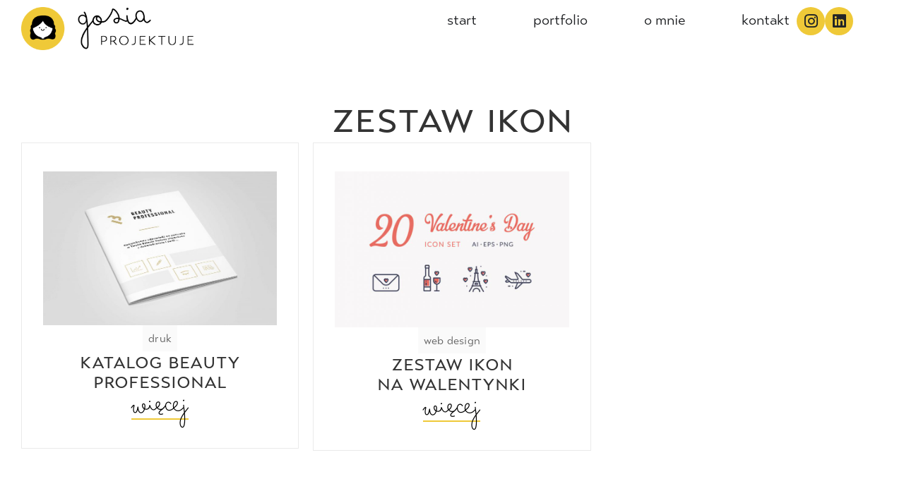

--- FILE ---
content_type: text/html; charset=UTF-8
request_url: https://www.gosiaprojektuje.pl/tag/zestaw-ikon/
body_size: 15849
content:
<!doctype html>
<html lang="pl-PL">
<head>
	<meta charset="UTF-8">
	<meta name="viewport" content="width=device-width, initial-scale=1">
	<link rel="profile" href="https://gmpg.org/xfn/11">
	<meta name='robots' content='index, follow, max-image-preview:large, max-snippet:-1, max-video-preview:-1' />
<script id="cookieyes" type="text/javascript" src="https://cdn-cookieyes.com/client_data/fc7dbcde40ce968c755f6efd/script.js"></script>
	<!-- This site is optimized with the Yoast SEO plugin v26.5 - https://yoast.com/wordpress/plugins/seo/ -->
	<title>zestaw ikon &#8211; GosiaProjektuje.pl</title>
	<link rel="canonical" href="https://www.gosiaprojektuje.pl/tag/zestaw-ikon/" />
	<meta property="og:locale" content="pl_PL" />
	<meta property="og:type" content="article" />
	<meta property="og:title" content="zestaw ikon &#8211; GosiaProjektuje.pl" />
	<meta property="og:url" content="https://www.gosiaprojektuje.pl/tag/zestaw-ikon/" />
	<meta property="og:site_name" content="GosiaProjektuje.pl" />
	<meta property="og:image" content="https://www.gosiaprojektuje.pl/wp-content/uploads/2019/03/Logofb.jpg" />
	<meta property="og:image:width" content="540" />
	<meta property="og:image:height" content="281" />
	<meta property="og:image:type" content="image/jpeg" />
	<meta name="twitter:card" content="summary_large_image" />
	<script type="application/ld+json" class="yoast-schema-graph">{"@context":"https://schema.org","@graph":[{"@type":"CollectionPage","@id":"https://www.gosiaprojektuje.pl/tag/zestaw-ikon/","url":"https://www.gosiaprojektuje.pl/tag/zestaw-ikon/","name":"zestaw ikon &#8211; GosiaProjektuje.pl","isPartOf":{"@id":"https://www.gosiaprojektuje.pl/#website"},"primaryImageOfPage":{"@id":"https://www.gosiaprojektuje.pl/tag/zestaw-ikon/#primaryimage"},"image":{"@id":"https://www.gosiaprojektuje.pl/tag/zestaw-ikon/#primaryimage"},"thumbnailUrl":"https://www.gosiaprojektuje.pl/wp-content/uploads/2019/03/0.jpg","breadcrumb":{"@id":"https://www.gosiaprojektuje.pl/tag/zestaw-ikon/#breadcrumb"},"inLanguage":"pl-PL"},{"@type":"ImageObject","inLanguage":"pl-PL","@id":"https://www.gosiaprojektuje.pl/tag/zestaw-ikon/#primaryimage","url":"https://www.gosiaprojektuje.pl/wp-content/uploads/2019/03/0.jpg","contentUrl":"https://www.gosiaprojektuje.pl/wp-content/uploads/2019/03/0.jpg","width":3000,"height":1974},{"@type":"BreadcrumbList","@id":"https://www.gosiaprojektuje.pl/tag/zestaw-ikon/#breadcrumb","itemListElement":[{"@type":"ListItem","position":1,"name":"Strona główna","item":"https://www.gosiaprojektuje.pl/"},{"@type":"ListItem","position":2,"name":"zestaw ikon"}]},{"@type":"WebSite","@id":"https://www.gosiaprojektuje.pl/#website","url":"https://www.gosiaprojektuje.pl/","name":"GosiaProjektuje.pl","description":"Tworzę estetyczne i skuteczne grafiki oraz strony internetowe","potentialAction":[{"@type":"SearchAction","target":{"@type":"EntryPoint","urlTemplate":"https://www.gosiaprojektuje.pl/?s={search_term_string}"},"query-input":{"@type":"PropertyValueSpecification","valueRequired":true,"valueName":"search_term_string"}}],"inLanguage":"pl-PL"}]}</script>
	<!-- / Yoast SEO plugin. -->


<link rel='dns-prefetch' href='//www.googletagmanager.com' />
<link rel="alternate" type="application/rss+xml" title="GosiaProjektuje.pl &raquo; Kanał z wpisami" href="https://www.gosiaprojektuje.pl/feed/" />
<link rel="alternate" type="application/rss+xml" title="GosiaProjektuje.pl &raquo; Kanał z komentarzami" href="https://www.gosiaprojektuje.pl/comments/feed/" />
<link rel="alternate" type="application/rss+xml" title="GosiaProjektuje.pl &raquo; Kanał z wpisami otagowanymi jako zestaw ikon" href="https://www.gosiaprojektuje.pl/tag/zestaw-ikon/feed/" />
<link rel="stylesheet" type="text/css" href="https://use.typekit.net/jco8nox.css"><style id='wp-img-auto-sizes-contain-inline-css'>
img:is([sizes=auto i],[sizes^="auto," i]){contain-intrinsic-size:3000px 1500px}
/*# sourceURL=wp-img-auto-sizes-contain-inline-css */
</style>
<style id='wp-emoji-styles-inline-css'>

	img.wp-smiley, img.emoji {
		display: inline !important;
		border: none !important;
		box-shadow: none !important;
		height: 1em !important;
		width: 1em !important;
		margin: 0 0.07em !important;
		vertical-align: -0.1em !important;
		background: none !important;
		padding: 0 !important;
	}
/*# sourceURL=wp-emoji-styles-inline-css */
</style>
<link rel='stylesheet' id='jet-engine-frontend-css' href='https://www.gosiaprojektuje.pl/wp-content/plugins/jet-engine/assets/css/frontend.css?ver=3.7.4' media='all' />
<link rel='stylesheet' id='hello-elementor-css' href='https://www.gosiaprojektuje.pl/wp-content/themes/hello-elementor/assets/css/reset.css?ver=3.4.4' media='all' />
<link rel='stylesheet' id='hello-elementor-theme-style-css' href='https://www.gosiaprojektuje.pl/wp-content/themes/hello-elementor/assets/css/theme.css?ver=3.4.4' media='all' />
<link rel='stylesheet' id='hello-elementor-header-footer-css' href='https://www.gosiaprojektuje.pl/wp-content/themes/hello-elementor/assets/css/header-footer.css?ver=3.4.4' media='all' />
<link rel='stylesheet' id='e-animation-shrink-css' href='https://www.gosiaprojektuje.pl/wp-content/plugins/elementor/assets/lib/animations/styles/e-animation-shrink.min.css?ver=3.33.2' media='all' />
<link rel='stylesheet' id='elementor-frontend-css' href='https://www.gosiaprojektuje.pl/wp-content/plugins/elementor/assets/css/frontend.min.css?ver=3.33.2' media='all' />
<link rel='stylesheet' id='widget-image-css' href='https://www.gosiaprojektuje.pl/wp-content/plugins/elementor/assets/css/widget-image.min.css?ver=3.33.2' media='all' />
<link rel='stylesheet' id='e-animation-fadeIn-css' href='https://www.gosiaprojektuje.pl/wp-content/plugins/elementor/assets/lib/animations/styles/fadeIn.min.css?ver=3.33.2' media='all' />
<link rel='stylesheet' id='widget-mega-menu-css' href='https://www.gosiaprojektuje.pl/wp-content/plugins/elementor-pro/assets/css/widget-mega-menu.min.css?ver=3.33.2' media='all' />
<link rel='stylesheet' id='widget-nav-menu-css' href='https://www.gosiaprojektuje.pl/wp-content/plugins/elementor-pro/assets/css/widget-nav-menu.min.css?ver=3.33.2' media='all' />
<link rel='stylesheet' id='e-sticky-css' href='https://www.gosiaprojektuje.pl/wp-content/plugins/elementor-pro/assets/css/modules/sticky.min.css?ver=3.33.2' media='all' />
<link rel='stylesheet' id='widget-heading-css' href='https://www.gosiaprojektuje.pl/wp-content/plugins/elementor/assets/css/widget-heading.min.css?ver=3.33.2' media='all' />
<link rel='stylesheet' id='widget-icon-list-css' href='https://www.gosiaprojektuje.pl/wp-content/plugins/elementor/assets/css/widget-icon-list.min.css?ver=3.33.2' media='all' />
<link rel='stylesheet' id='elementor-icons-css' href='https://www.gosiaprojektuje.pl/wp-content/plugins/elementor/assets/lib/eicons/css/elementor-icons.min.css?ver=5.44.0' media='all' />
<link rel='stylesheet' id='elementor-post-1136-css' href='https://www.gosiaprojektuje.pl/wp-content/uploads/elementor/css/post-1136.css?ver=1764823369' media='all' />
<link rel='stylesheet' id='font-awesome-5-all-css' href='https://www.gosiaprojektuje.pl/wp-content/plugins/elementor/assets/lib/font-awesome/css/all.min.css?ver=3.33.2' media='all' />
<link rel='stylesheet' id='font-awesome-4-shim-css' href='https://www.gosiaprojektuje.pl/wp-content/plugins/elementor/assets/lib/font-awesome/css/v4-shims.min.css?ver=3.33.2' media='all' />
<link rel='stylesheet' id='elementor-post-5-css' href='https://www.gosiaprojektuje.pl/wp-content/uploads/elementor/css/post-5.css?ver=1764823369' media='all' />
<link rel='stylesheet' id='elementor-post-116-css' href='https://www.gosiaprojektuje.pl/wp-content/uploads/elementor/css/post-116.css?ver=1764823370' media='all' />
<link rel='stylesheet' id='elementor-post-1902-css' href='https://www.gosiaprojektuje.pl/wp-content/uploads/elementor/css/post-1902.css?ver=1764823370' media='all' />
<link rel='stylesheet' id='elementor-post-1878-css' href='https://www.gosiaprojektuje.pl/wp-content/uploads/elementor/css/post-1878.css?ver=1764823370' media='all' />
<link rel='stylesheet' id='hello-elementor-child-style-css' href='https://www.gosiaprojektuje.pl/wp-content/themes/hello-theme-child-master/style.css?ver=2.0.0' media='all' />
<link rel='stylesheet' id='elementor-gf-local-roboto-css' href='https://www.gosiaprojektuje.pl/wp-content/uploads/elementor/google-fonts/css/roboto.css?ver=1738747529' media='all' />
<link rel='stylesheet' id='elementor-icons-shared-0-css' href='https://www.gosiaprojektuje.pl/wp-content/plugins/elementor/assets/lib/font-awesome/css/fontawesome.min.css?ver=5.15.3' media='all' />
<link rel='stylesheet' id='elementor-icons-fa-solid-css' href='https://www.gosiaprojektuje.pl/wp-content/plugins/elementor/assets/lib/font-awesome/css/solid.min.css?ver=5.15.3' media='all' />
<link rel='stylesheet' id='elementor-icons-fa-brands-css' href='https://www.gosiaprojektuje.pl/wp-content/plugins/elementor/assets/lib/font-awesome/css/brands.min.css?ver=5.15.3' media='all' />
<script src="https://www.gosiaprojektuje.pl/wp-includes/js/jquery/jquery.min.js?ver=3.7.1" id="jquery-core-js"></script>
<script src="https://www.gosiaprojektuje.pl/wp-includes/js/jquery/jquery-migrate.min.js?ver=3.4.1" id="jquery-migrate-js"></script>
<script src="https://www.gosiaprojektuje.pl/wp-content/plugins/elementor/assets/lib/font-awesome/js/v4-shims.min.js?ver=3.33.2" id="font-awesome-4-shim-js"></script>

<!-- Fragment znacznika Google (gtag.js) dodany przez Site Kit -->
<!-- Fragment Google Analytics dodany przez Site Kit -->
<script src="https://www.googletagmanager.com/gtag/js?id=GT-PJSVP2TV" id="google_gtagjs-js" async></script>
<script id="google_gtagjs-js-after">
window.dataLayer = window.dataLayer || [];function gtag(){dataLayer.push(arguments);}
gtag("set","linker",{"domains":["www.gosiaprojektuje.pl"]});
gtag("js", new Date());
gtag("set", "developer_id.dZTNiMT", true);
gtag("config", "GT-PJSVP2TV");
 window._googlesitekit = window._googlesitekit || {}; window._googlesitekit.throttledEvents = []; window._googlesitekit.gtagEvent = (name, data) => { var key = JSON.stringify( { name, data } ); if ( !! window._googlesitekit.throttledEvents[ key ] ) { return; } window._googlesitekit.throttledEvents[ key ] = true; setTimeout( () => { delete window._googlesitekit.throttledEvents[ key ]; }, 5 ); gtag( "event", name, { ...data, event_source: "site-kit" } ); }; 
//# sourceURL=google_gtagjs-js-after
</script>
<link rel="https://api.w.org/" href="https://www.gosiaprojektuje.pl/wp-json/" /><link rel="alternate" title="JSON" type="application/json" href="https://www.gosiaprojektuje.pl/wp-json/wp/v2/tags/51" /><link rel="EditURI" type="application/rsd+xml" title="RSD" href="https://www.gosiaprojektuje.pl/xmlrpc.php?rsd" />
<meta name="generator" content="WordPress 6.9" />
<meta name="generator" content="Site Kit by Google 1.167.0" /><meta name="generator" content="Elementor 3.33.2; features: additional_custom_breakpoints; settings: css_print_method-external, google_font-enabled, font_display-auto">
			<style>
				.e-con.e-parent:nth-of-type(n+4):not(.e-lazyloaded):not(.e-no-lazyload),
				.e-con.e-parent:nth-of-type(n+4):not(.e-lazyloaded):not(.e-no-lazyload) * {
					background-image: none !important;
				}
				@media screen and (max-height: 1024px) {
					.e-con.e-parent:nth-of-type(n+3):not(.e-lazyloaded):not(.e-no-lazyload),
					.e-con.e-parent:nth-of-type(n+3):not(.e-lazyloaded):not(.e-no-lazyload) * {
						background-image: none !important;
					}
				}
				@media screen and (max-height: 640px) {
					.e-con.e-parent:nth-of-type(n+2):not(.e-lazyloaded):not(.e-no-lazyload),
					.e-con.e-parent:nth-of-type(n+2):not(.e-lazyloaded):not(.e-no-lazyload) * {
						background-image: none !important;
					}
				}
			</style>
			<link rel="icon" href="https://www.gosiaprojektuje.pl/wp-content/uploads/2022/10/cropped-favicon-32x32.png" sizes="32x32" />
<link rel="icon" href="https://www.gosiaprojektuje.pl/wp-content/uploads/2022/10/cropped-favicon-192x192.png" sizes="192x192" />
<link rel="apple-touch-icon" href="https://www.gosiaprojektuje.pl/wp-content/uploads/2022/10/cropped-favicon-180x180.png" />
<meta name="msapplication-TileImage" content="https://www.gosiaprojektuje.pl/wp-content/uploads/2022/10/cropped-favicon-270x270.png" />
		<style id="wp-custom-css">
			#pojo-a11y-toolbar .pojo-a11y-toolbar-overlay {font-size:130%}


h1, h2, h3, h4, h5, h6{
	font-variant: discretionary-ligatures small-caps oldstyle-nums tabular-nums;
}

p:last-child {
margin-bottom: 0;
}

@media screen and (max-width:767px) {
   .ukryj {display:none;}
}		</style>
		<style id='global-styles-inline-css'>
:root{--wp--preset--aspect-ratio--square: 1;--wp--preset--aspect-ratio--4-3: 4/3;--wp--preset--aspect-ratio--3-4: 3/4;--wp--preset--aspect-ratio--3-2: 3/2;--wp--preset--aspect-ratio--2-3: 2/3;--wp--preset--aspect-ratio--16-9: 16/9;--wp--preset--aspect-ratio--9-16: 9/16;--wp--preset--color--black: #000000;--wp--preset--color--cyan-bluish-gray: #abb8c3;--wp--preset--color--white: #ffffff;--wp--preset--color--pale-pink: #f78da7;--wp--preset--color--vivid-red: #cf2e2e;--wp--preset--color--luminous-vivid-orange: #ff6900;--wp--preset--color--luminous-vivid-amber: #fcb900;--wp--preset--color--light-green-cyan: #7bdcb5;--wp--preset--color--vivid-green-cyan: #00d084;--wp--preset--color--pale-cyan-blue: #8ed1fc;--wp--preset--color--vivid-cyan-blue: #0693e3;--wp--preset--color--vivid-purple: #9b51e0;--wp--preset--gradient--vivid-cyan-blue-to-vivid-purple: linear-gradient(135deg,rgb(6,147,227) 0%,rgb(155,81,224) 100%);--wp--preset--gradient--light-green-cyan-to-vivid-green-cyan: linear-gradient(135deg,rgb(122,220,180) 0%,rgb(0,208,130) 100%);--wp--preset--gradient--luminous-vivid-amber-to-luminous-vivid-orange: linear-gradient(135deg,rgb(252,185,0) 0%,rgb(255,105,0) 100%);--wp--preset--gradient--luminous-vivid-orange-to-vivid-red: linear-gradient(135deg,rgb(255,105,0) 0%,rgb(207,46,46) 100%);--wp--preset--gradient--very-light-gray-to-cyan-bluish-gray: linear-gradient(135deg,rgb(238,238,238) 0%,rgb(169,184,195) 100%);--wp--preset--gradient--cool-to-warm-spectrum: linear-gradient(135deg,rgb(74,234,220) 0%,rgb(151,120,209) 20%,rgb(207,42,186) 40%,rgb(238,44,130) 60%,rgb(251,105,98) 80%,rgb(254,248,76) 100%);--wp--preset--gradient--blush-light-purple: linear-gradient(135deg,rgb(255,206,236) 0%,rgb(152,150,240) 100%);--wp--preset--gradient--blush-bordeaux: linear-gradient(135deg,rgb(254,205,165) 0%,rgb(254,45,45) 50%,rgb(107,0,62) 100%);--wp--preset--gradient--luminous-dusk: linear-gradient(135deg,rgb(255,203,112) 0%,rgb(199,81,192) 50%,rgb(65,88,208) 100%);--wp--preset--gradient--pale-ocean: linear-gradient(135deg,rgb(255,245,203) 0%,rgb(182,227,212) 50%,rgb(51,167,181) 100%);--wp--preset--gradient--electric-grass: linear-gradient(135deg,rgb(202,248,128) 0%,rgb(113,206,126) 100%);--wp--preset--gradient--midnight: linear-gradient(135deg,rgb(2,3,129) 0%,rgb(40,116,252) 100%);--wp--preset--font-size--small: 13px;--wp--preset--font-size--medium: 20px;--wp--preset--font-size--large: 36px;--wp--preset--font-size--x-large: 42px;--wp--preset--spacing--20: 0.44rem;--wp--preset--spacing--30: 0.67rem;--wp--preset--spacing--40: 1rem;--wp--preset--spacing--50: 1.5rem;--wp--preset--spacing--60: 2.25rem;--wp--preset--spacing--70: 3.38rem;--wp--preset--spacing--80: 5.06rem;--wp--preset--shadow--natural: 6px 6px 9px rgba(0, 0, 0, 0.2);--wp--preset--shadow--deep: 12px 12px 50px rgba(0, 0, 0, 0.4);--wp--preset--shadow--sharp: 6px 6px 0px rgba(0, 0, 0, 0.2);--wp--preset--shadow--outlined: 6px 6px 0px -3px rgb(255, 255, 255), 6px 6px rgb(0, 0, 0);--wp--preset--shadow--crisp: 6px 6px 0px rgb(0, 0, 0);}:root { --wp--style--global--content-size: 800px;--wp--style--global--wide-size: 1200px; }:where(body) { margin: 0; }.wp-site-blocks > .alignleft { float: left; margin-right: 2em; }.wp-site-blocks > .alignright { float: right; margin-left: 2em; }.wp-site-blocks > .aligncenter { justify-content: center; margin-left: auto; margin-right: auto; }:where(.wp-site-blocks) > * { margin-block-start: 24px; margin-block-end: 0; }:where(.wp-site-blocks) > :first-child { margin-block-start: 0; }:where(.wp-site-blocks) > :last-child { margin-block-end: 0; }:root { --wp--style--block-gap: 24px; }:root :where(.is-layout-flow) > :first-child{margin-block-start: 0;}:root :where(.is-layout-flow) > :last-child{margin-block-end: 0;}:root :where(.is-layout-flow) > *{margin-block-start: 24px;margin-block-end: 0;}:root :where(.is-layout-constrained) > :first-child{margin-block-start: 0;}:root :where(.is-layout-constrained) > :last-child{margin-block-end: 0;}:root :where(.is-layout-constrained) > *{margin-block-start: 24px;margin-block-end: 0;}:root :where(.is-layout-flex){gap: 24px;}:root :where(.is-layout-grid){gap: 24px;}.is-layout-flow > .alignleft{float: left;margin-inline-start: 0;margin-inline-end: 2em;}.is-layout-flow > .alignright{float: right;margin-inline-start: 2em;margin-inline-end: 0;}.is-layout-flow > .aligncenter{margin-left: auto !important;margin-right: auto !important;}.is-layout-constrained > .alignleft{float: left;margin-inline-start: 0;margin-inline-end: 2em;}.is-layout-constrained > .alignright{float: right;margin-inline-start: 2em;margin-inline-end: 0;}.is-layout-constrained > .aligncenter{margin-left: auto !important;margin-right: auto !important;}.is-layout-constrained > :where(:not(.alignleft):not(.alignright):not(.alignfull)){max-width: var(--wp--style--global--content-size);margin-left: auto !important;margin-right: auto !important;}.is-layout-constrained > .alignwide{max-width: var(--wp--style--global--wide-size);}body .is-layout-flex{display: flex;}.is-layout-flex{flex-wrap: wrap;align-items: center;}.is-layout-flex > :is(*, div){margin: 0;}body .is-layout-grid{display: grid;}.is-layout-grid > :is(*, div){margin: 0;}body{padding-top: 0px;padding-right: 0px;padding-bottom: 0px;padding-left: 0px;}a:where(:not(.wp-element-button)){text-decoration: underline;}:root :where(.wp-element-button, .wp-block-button__link){background-color: #32373c;border-width: 0;color: #fff;font-family: inherit;font-size: inherit;font-style: inherit;font-weight: inherit;letter-spacing: inherit;line-height: inherit;padding-top: calc(0.667em + 2px);padding-right: calc(1.333em + 2px);padding-bottom: calc(0.667em + 2px);padding-left: calc(1.333em + 2px);text-decoration: none;text-transform: inherit;}.has-black-color{color: var(--wp--preset--color--black) !important;}.has-cyan-bluish-gray-color{color: var(--wp--preset--color--cyan-bluish-gray) !important;}.has-white-color{color: var(--wp--preset--color--white) !important;}.has-pale-pink-color{color: var(--wp--preset--color--pale-pink) !important;}.has-vivid-red-color{color: var(--wp--preset--color--vivid-red) !important;}.has-luminous-vivid-orange-color{color: var(--wp--preset--color--luminous-vivid-orange) !important;}.has-luminous-vivid-amber-color{color: var(--wp--preset--color--luminous-vivid-amber) !important;}.has-light-green-cyan-color{color: var(--wp--preset--color--light-green-cyan) !important;}.has-vivid-green-cyan-color{color: var(--wp--preset--color--vivid-green-cyan) !important;}.has-pale-cyan-blue-color{color: var(--wp--preset--color--pale-cyan-blue) !important;}.has-vivid-cyan-blue-color{color: var(--wp--preset--color--vivid-cyan-blue) !important;}.has-vivid-purple-color{color: var(--wp--preset--color--vivid-purple) !important;}.has-black-background-color{background-color: var(--wp--preset--color--black) !important;}.has-cyan-bluish-gray-background-color{background-color: var(--wp--preset--color--cyan-bluish-gray) !important;}.has-white-background-color{background-color: var(--wp--preset--color--white) !important;}.has-pale-pink-background-color{background-color: var(--wp--preset--color--pale-pink) !important;}.has-vivid-red-background-color{background-color: var(--wp--preset--color--vivid-red) !important;}.has-luminous-vivid-orange-background-color{background-color: var(--wp--preset--color--luminous-vivid-orange) !important;}.has-luminous-vivid-amber-background-color{background-color: var(--wp--preset--color--luminous-vivid-amber) !important;}.has-light-green-cyan-background-color{background-color: var(--wp--preset--color--light-green-cyan) !important;}.has-vivid-green-cyan-background-color{background-color: var(--wp--preset--color--vivid-green-cyan) !important;}.has-pale-cyan-blue-background-color{background-color: var(--wp--preset--color--pale-cyan-blue) !important;}.has-vivid-cyan-blue-background-color{background-color: var(--wp--preset--color--vivid-cyan-blue) !important;}.has-vivid-purple-background-color{background-color: var(--wp--preset--color--vivid-purple) !important;}.has-black-border-color{border-color: var(--wp--preset--color--black) !important;}.has-cyan-bluish-gray-border-color{border-color: var(--wp--preset--color--cyan-bluish-gray) !important;}.has-white-border-color{border-color: var(--wp--preset--color--white) !important;}.has-pale-pink-border-color{border-color: var(--wp--preset--color--pale-pink) !important;}.has-vivid-red-border-color{border-color: var(--wp--preset--color--vivid-red) !important;}.has-luminous-vivid-orange-border-color{border-color: var(--wp--preset--color--luminous-vivid-orange) !important;}.has-luminous-vivid-amber-border-color{border-color: var(--wp--preset--color--luminous-vivid-amber) !important;}.has-light-green-cyan-border-color{border-color: var(--wp--preset--color--light-green-cyan) !important;}.has-vivid-green-cyan-border-color{border-color: var(--wp--preset--color--vivid-green-cyan) !important;}.has-pale-cyan-blue-border-color{border-color: var(--wp--preset--color--pale-cyan-blue) !important;}.has-vivid-cyan-blue-border-color{border-color: var(--wp--preset--color--vivid-cyan-blue) !important;}.has-vivid-purple-border-color{border-color: var(--wp--preset--color--vivid-purple) !important;}.has-vivid-cyan-blue-to-vivid-purple-gradient-background{background: var(--wp--preset--gradient--vivid-cyan-blue-to-vivid-purple) !important;}.has-light-green-cyan-to-vivid-green-cyan-gradient-background{background: var(--wp--preset--gradient--light-green-cyan-to-vivid-green-cyan) !important;}.has-luminous-vivid-amber-to-luminous-vivid-orange-gradient-background{background: var(--wp--preset--gradient--luminous-vivid-amber-to-luminous-vivid-orange) !important;}.has-luminous-vivid-orange-to-vivid-red-gradient-background{background: var(--wp--preset--gradient--luminous-vivid-orange-to-vivid-red) !important;}.has-very-light-gray-to-cyan-bluish-gray-gradient-background{background: var(--wp--preset--gradient--very-light-gray-to-cyan-bluish-gray) !important;}.has-cool-to-warm-spectrum-gradient-background{background: var(--wp--preset--gradient--cool-to-warm-spectrum) !important;}.has-blush-light-purple-gradient-background{background: var(--wp--preset--gradient--blush-light-purple) !important;}.has-blush-bordeaux-gradient-background{background: var(--wp--preset--gradient--blush-bordeaux) !important;}.has-luminous-dusk-gradient-background{background: var(--wp--preset--gradient--luminous-dusk) !important;}.has-pale-ocean-gradient-background{background: var(--wp--preset--gradient--pale-ocean) !important;}.has-electric-grass-gradient-background{background: var(--wp--preset--gradient--electric-grass) !important;}.has-midnight-gradient-background{background: var(--wp--preset--gradient--midnight) !important;}.has-small-font-size{font-size: var(--wp--preset--font-size--small) !important;}.has-medium-font-size{font-size: var(--wp--preset--font-size--medium) !important;}.has-large-font-size{font-size: var(--wp--preset--font-size--large) !important;}.has-x-large-font-size{font-size: var(--wp--preset--font-size--x-large) !important;}
/*# sourceURL=global-styles-inline-css */
</style>
<link rel='stylesheet' id='e-animation-float-css' href='https://www.gosiaprojektuje.pl/wp-content/plugins/elementor/assets/lib/animations/styles/e-animation-float.min.css?ver=3.33.2' media='all' />
<link rel='stylesheet' id='jet-elements-css' href='https://www.gosiaprojektuje.pl/wp-content/plugins/jet-elements/assets/css/jet-elements.css?ver=2.7.9.1' media='all' />
</head>
<body class="archive tag tag-zestaw-ikon tag-51 wp-custom-logo wp-embed-responsive wp-theme-hello-elementor wp-child-theme-hello-theme-child-master hello-elementor-default elementor-page-1902 elementor-default elementor-template-full-width elementor-kit-1136">


<a class="skip-link screen-reader-text" href="#content">Przejdź do treści</a>

		<header data-elementor-type="header" data-elementor-id="5" class="elementor elementor-5 elementor-location-header" data-elementor-post-type="elementor_library">
			<div class="elementor-element elementor-element-2d4e6e6 e-con-full shrinker e-flex e-con e-parent" data-id="2d4e6e6" data-element_type="container" id="hide-header" data-settings="{&quot;jet_parallax_layout_list&quot;:[],&quot;background_background&quot;:&quot;classic&quot;,&quot;sticky&quot;:&quot;top&quot;,&quot;sticky_effects_offset&quot;:60,&quot;sticky_on&quot;:[&quot;desktop&quot;,&quot;tablet&quot;,&quot;mobile&quot;],&quot;sticky_offset&quot;:0,&quot;sticky_anchor_link_offset&quot;:0}">
				<div class="elementor-element elementor-element-522ece2 elementor-widget__width-initial elementor-widget-tablet__width-inherit elementor-widget-mobile__width-initial elementor-widget elementor-widget-theme-site-logo elementor-widget-image" data-id="522ece2" data-element_type="widget" data-widget_type="theme-site-logo.default">
				<div class="elementor-widget-container">
											<a href="https://www.gosiaprojektuje.pl">
			<img fetchpriority="high" width="768" height="193" src="https://www.gosiaprojektuje.pl/wp-content/uploads/2022/10/logo8-768x193.png" class="elementor-animation-shrink attachment-medium_large size-medium_large wp-image-2057" alt="" srcset="https://www.gosiaprojektuje.pl/wp-content/uploads/2022/10/logo8-768x193.png 768w, https://www.gosiaprojektuje.pl/wp-content/uploads/2022/10/logo8-700x176.png 700w, https://www.gosiaprojektuje.pl/wp-content/uploads/2022/10/logo8.png 1000w" sizes="(max-width: 768px) 100vw, 768px" />				</a>
											</div>
				</div>
				<div class="elementor-element elementor-element-49e1c31 elementor-widget-tablet__width-initial elementor-widget-mobile__width-initial elementor-hidden-tablet elementor-hidden-mobile e-full_width e-n-menu-layout-horizontal e-n-menu-tablet elementor-widget elementor-widget-n-menu" data-id="49e1c31" data-element_type="widget" data-settings="{&quot;menu_items&quot;:[{&quot;item_title&quot;:&quot;Start&quot;,&quot;_id&quot;:&quot;b76c01b&quot;,&quot;__dynamic__&quot;:{&quot;item_link&quot;:&quot;[elementor-tag id=\&quot;1da1d6b\&quot; name=\&quot;site-url\&quot; settings=\&quot;%7B%7D\&quot;]&quot;},&quot;item_link&quot;:{&quot;url&quot;:&quot;https:\/\/www.gosiaprojektuje.pl&quot;,&quot;is_external&quot;:&quot;&quot;,&quot;nofollow&quot;:&quot;&quot;,&quot;custom_attributes&quot;:&quot;&quot;},&quot;item_dropdown_content&quot;:&quot;no&quot;,&quot;item_icon&quot;:{&quot;value&quot;:&quot;&quot;,&quot;library&quot;:&quot;&quot;},&quot;item_icon_active&quot;:null,&quot;element_id&quot;:&quot;&quot;},{&quot;item_title&quot;:&quot;Portfolio&quot;,&quot;_id&quot;:&quot;76d3f53&quot;,&quot;__dynamic__&quot;:{&quot;item_link&quot;:&quot;[elementor-tag id=\&quot;bd8af70\&quot; name=\&quot;internal-url\&quot; settings=\&quot;%7B%22type%22%3A%22post%22%2C%22post_id%22%3A%2214%22%7D\&quot;]&quot;},&quot;item_link&quot;:{&quot;url&quot;:&quot;https:\/\/www.gosiaprojektuje.pl\/portfolio\/&quot;,&quot;is_external&quot;:&quot;&quot;,&quot;nofollow&quot;:&quot;&quot;,&quot;custom_attributes&quot;:&quot;&quot;},&quot;item_dropdown_content&quot;:&quot;no&quot;,&quot;item_icon&quot;:{&quot;value&quot;:&quot;&quot;,&quot;library&quot;:&quot;&quot;},&quot;item_icon_active&quot;:null,&quot;element_id&quot;:&quot;&quot;},{&quot;item_title&quot;:&quot;O mnie&quot;,&quot;__dynamic__&quot;:{&quot;item_link&quot;:&quot;[elementor-tag id=\&quot;bd8af70\&quot; name=\&quot;internal-url\&quot; settings=\&quot;%7B%22type%22%3A%22post%22%2C%22post_id%22%3A%221538%22%7D\&quot;]&quot;},&quot;_id&quot;:&quot;b4fc7bb&quot;,&quot;item_link&quot;:{&quot;url&quot;:&quot;https:\/\/www.gosiaprojektuje.pl\/o-mnie\/&quot;,&quot;is_external&quot;:&quot;&quot;,&quot;nofollow&quot;:&quot;&quot;,&quot;custom_attributes&quot;:&quot;&quot;},&quot;item_dropdown_content&quot;:&quot;no&quot;,&quot;item_icon&quot;:{&quot;value&quot;:&quot;&quot;,&quot;library&quot;:&quot;&quot;},&quot;item_icon_active&quot;:null,&quot;element_id&quot;:&quot;&quot;},{&quot;item_title&quot;:&quot;Kontakt&quot;,&quot;__dynamic__&quot;:{&quot;item_link&quot;:&quot;[elementor-tag id=\&quot;bd8af70\&quot; name=\&quot;internal-url\&quot; settings=\&quot;%7B%22type%22%3A%22post%22%2C%22post_id%22%3A%2281%22%7D\&quot;]&quot;},&quot;_id&quot;:&quot;c139120&quot;,&quot;item_link&quot;:{&quot;url&quot;:&quot;https:\/\/www.gosiaprojektuje.pl\/kontakt\/&quot;,&quot;is_external&quot;:&quot;&quot;,&quot;nofollow&quot;:&quot;&quot;,&quot;custom_attributes&quot;:&quot;&quot;},&quot;item_dropdown_content&quot;:&quot;no&quot;,&quot;item_icon&quot;:{&quot;value&quot;:&quot;&quot;,&quot;library&quot;:&quot;&quot;},&quot;item_icon_active&quot;:null,&quot;element_id&quot;:&quot;&quot;}],&quot;item_position_horizontal&quot;:&quot;end&quot;,&quot;item_position_horizontal_tablet&quot;:&quot;center&quot;,&quot;open_animation&quot;:&quot;fadeIn&quot;,&quot;menu_item_title_distance_from_content_tablet&quot;:{&quot;unit&quot;:&quot;px&quot;,&quot;size&quot;:0,&quot;sizes&quot;:[]},&quot;menu_item_title_distance_from_content_mobile&quot;:{&quot;unit&quot;:&quot;px&quot;,&quot;size&quot;:90,&quot;sizes&quot;:[]},&quot;content_width&quot;:&quot;full_width&quot;,&quot;item_layout&quot;:&quot;horizontal&quot;,&quot;open_on&quot;:&quot;hover&quot;,&quot;horizontal_scroll&quot;:&quot;disable&quot;,&quot;breakpoint_selector&quot;:&quot;tablet&quot;,&quot;menu_item_title_distance_from_content&quot;:{&quot;unit&quot;:&quot;px&quot;,&quot;size&quot;:0,&quot;sizes&quot;:[]}}" data-widget_type="mega-menu.default">
				<div class="elementor-widget-container">
							<nav class="e-n-menu" data-widget-number="774" aria-label="Menu">
					<button class="e-n-menu-toggle" id="menu-toggle-774" aria-haspopup="true" aria-expanded="false" aria-controls="menubar-774" aria-label="Menu Toggle">
			<span class="e-n-menu-toggle-icon e-open">
				<svg xmlns="http://www.w3.org/2000/svg" viewBox="0 0 19.79 15.36"><path d="M19.09,3.34H.3a.5.5,0,0,1,0-1H19.09a.5.5,0,0,1,0,1Z" transform="translate(0.2 -2.34)"></path><path d="M19.09,17.7H.3a.5.5,0,0,1,0-1H19.09a.5.5,0,0,1,0,1Z" transform="translate(0.2 -2.34)"></path><path d="M19.09,10.52H.3a.5.5,0,0,1,0-1H19.09a.5.5,0,0,1,0,1Z" transform="translate(0.2 -2.34)"></path></svg>			</span>
			<span class="e-n-menu-toggle-icon e-close">
				<svg xmlns="http://www.w3.org/2000/svg" id="a" viewBox="0 0 226.87 226.86"><path d="m225.4,1.47c-1.95-1.95-5.12-1.95-7.07,0l-104.89,104.9L8.55,1.47c-1.96-1.96-5.12-1.96-7.08,0-1.96,1.96-1.96,5.12,0,7.08l104.9,104.89L1.47,218.33c-1.95,1.96-1.95,5.12,0,7.07,1.96,1.95,5.12,1.95,7.08,0l104.89-104.89,104.89,104.89c1.99,1.92,5.15,1.86,7.07-.12,1.87-1.94,1.87-5.01,0-6.95l-104.89-104.89L225.4,8.55c1.96-1.95,1.96-5.12,0-7.07,0,0,0,0,0,0Z"></path></svg>			</span>
		</button>
					<div class="e-n-menu-wrapper" id="menubar-774" aria-labelledby="menu-toggle-774">
				<ul class="e-n-menu-heading">
								<li class="e-n-menu-item">
				<div id="e-n-menu-title-7741" class="e-n-menu-title">
					<a class="e-n-menu-title-container e-focus e-link" href="https://www.gosiaprojektuje.pl">												<span class="e-n-menu-title-text">
							Start						</span>
					</a>									</div>
							</li>
					<li class="e-n-menu-item">
				<div id="e-n-menu-title-7742" class="e-n-menu-title">
					<a class="e-n-menu-title-container e-focus e-link" href="https://www.gosiaprojektuje.pl/portfolio/">												<span class="e-n-menu-title-text">
							Portfolio						</span>
					</a>									</div>
							</li>
					<li class="e-n-menu-item">
				<div id="e-n-menu-title-7743" class="e-n-menu-title">
					<a class="e-n-menu-title-container e-focus e-link" href="https://www.gosiaprojektuje.pl/o-mnie/">												<span class="e-n-menu-title-text">
							O mnie						</span>
					</a>									</div>
							</li>
					<li class="e-n-menu-item">
				<div id="e-n-menu-title-7744" class="e-n-menu-title">
					<a class="e-n-menu-title-container e-focus e-link" href="https://www.gosiaprojektuje.pl/kontakt/">												<span class="e-n-menu-title-text">
							Kontakt						</span>
					</a>									</div>
							</li>
						</ul>
			</div>
		</nav>
						</div>
				</div>
				<div class="elementor-element elementor-element-1e92727 elementor-widget-tablet__width-initial elementor-widget-mobile__width-initial elementor-hidden-desktop e-n-menu-none e-full_width e-n-menu-layout-horizontal elementor-widget elementor-widget-n-menu" data-id="1e92727" data-element_type="widget" data-settings="{&quot;menu_items&quot;:[{&quot;item_title&quot;:&quot;&quot;,&quot;__dynamic__&quot;:[],&quot;_id&quot;:&quot;c139120&quot;,&quot;item_dropdown_content&quot;:&quot;yes&quot;,&quot;item_icon&quot;:{&quot;value&quot;:{&quot;url&quot;:&quot;https:\/\/www.gosiaprojektuje.pl\/wp-content\/uploads\/2018\/05\/hamburger2.svg&quot;,&quot;id&quot;:2316},&quot;library&quot;:&quot;svg&quot;},&quot;item_icon_active&quot;:{&quot;value&quot;:{&quot;url&quot;:&quot;https:\/\/www.gosiaprojektuje.pl\/wp-content\/uploads\/2018\/05\/hamburger2.svg&quot;,&quot;id&quot;:2316},&quot;library&quot;:&quot;svg&quot;},&quot;item_link&quot;:{&quot;url&quot;:&quot;&quot;,&quot;is_external&quot;:&quot;&quot;,&quot;nofollow&quot;:&quot;&quot;,&quot;custom_attributes&quot;:&quot;&quot;},&quot;element_id&quot;:&quot;&quot;}],&quot;item_position_horizontal&quot;:&quot;end&quot;,&quot;item_position_horizontal_tablet&quot;:&quot;center&quot;,&quot;open_animation&quot;:&quot;fadeIn&quot;,&quot;menu_item_title_distance_from_content_tablet&quot;:{&quot;unit&quot;:&quot;px&quot;,&quot;size&quot;:0,&quot;sizes&quot;:[]},&quot;menu_item_title_distance_from_content_mobile&quot;:{&quot;unit&quot;:&quot;px&quot;,&quot;size&quot;:0,&quot;sizes&quot;:[]},&quot;open_on&quot;:&quot;click&quot;,&quot;breakpoint_selector&quot;:&quot;none&quot;,&quot;content_width&quot;:&quot;full_width&quot;,&quot;item_layout&quot;:&quot;horizontal&quot;,&quot;horizontal_scroll&quot;:&quot;disable&quot;,&quot;menu_item_title_distance_from_content&quot;:{&quot;unit&quot;:&quot;px&quot;,&quot;size&quot;:0,&quot;sizes&quot;:[]}}" data-widget_type="mega-menu.default">
				<div class="elementor-widget-container">
							<nav class="e-n-menu" data-widget-number="320" aria-label="Menu">
					<button class="e-n-menu-toggle" id="menu-toggle-320" aria-haspopup="true" aria-expanded="false" aria-controls="menubar-320" aria-label="Menu Toggle">
			<span class="e-n-menu-toggle-icon e-open">
				<svg xmlns="http://www.w3.org/2000/svg" viewBox="0 0 19.79 15.36"><path d="M19.09,3.34H.3a.5.5,0,0,1,0-1H19.09a.5.5,0,0,1,0,1Z" transform="translate(0.2 -2.34)"></path><path d="M19.09,17.7H.3a.5.5,0,0,1,0-1H19.09a.5.5,0,0,1,0,1Z" transform="translate(0.2 -2.34)"></path><path d="M19.09,10.52H.3a.5.5,0,0,1,0-1H19.09a.5.5,0,0,1,0,1Z" transform="translate(0.2 -2.34)"></path></svg>			</span>
			<span class="e-n-menu-toggle-icon e-close">
				<svg xmlns="http://www.w3.org/2000/svg" id="a" viewBox="0 0 226.87 226.86"><path d="m225.4,1.47c-1.95-1.95-5.12-1.95-7.07,0l-104.89,104.9L8.55,1.47c-1.96-1.96-5.12-1.96-7.08,0-1.96,1.96-1.96,5.12,0,7.08l104.9,104.89L1.47,218.33c-1.95,1.96-1.95,5.12,0,7.07,1.96,1.95,5.12,1.95,7.08,0l104.89-104.89,104.89,104.89c1.99,1.92,5.15,1.86,7.07-.12,1.87-1.94,1.87-5.01,0-6.95l-104.89-104.89L225.4,8.55c1.96-1.95,1.96-5.12,0-7.07,0,0,0,0,0,0Z"></path></svg>			</span>
		</button>
					<div class="e-n-menu-wrapper" id="menubar-320" aria-labelledby="menu-toggle-320">
				<ul class="e-n-menu-heading">
								<li class="e-n-menu-item">
				<div id="e-n-menu-title-3201" class="e-n-menu-title e-click">
					<div class="e-n-menu-title-container">													<span class="e-n-menu-icon">
								<span class="icon-active"><svg xmlns="http://www.w3.org/2000/svg" viewBox="0 0 19.79 15.36"><path d="M19.09,3.34H.3a.5.5,0,0,1,0-1H19.09a.5.5,0,0,1,0,1Z" transform="translate(0.2 -2.34)"></path><path d="M19.09,17.7H.3a.5.5,0,0,1,0-1H19.09a.5.5,0,0,1,0,1Z" transform="translate(0.2 -2.34)"></path><path d="M19.09,10.52H.3a.5.5,0,0,1,0-1H19.09a.5.5,0,0,1,0,1Z" transform="translate(0.2 -2.34)"></path></svg></span>
								<span class="icon-inactive"><svg xmlns="http://www.w3.org/2000/svg" viewBox="0 0 19.79 15.36"><path d="M19.09,3.34H.3a.5.5,0,0,1,0-1H19.09a.5.5,0,0,1,0,1Z" transform="translate(0.2 -2.34)"></path><path d="M19.09,17.7H.3a.5.5,0,0,1,0-1H19.09a.5.5,0,0,1,0,1Z" transform="translate(0.2 -2.34)"></path><path d="M19.09,10.52H.3a.5.5,0,0,1,0-1H19.09a.5.5,0,0,1,0,1Z" transform="translate(0.2 -2.34)"></path></svg></span>
							</span>
												<span class="e-n-menu-title-text">
													</span>
					</div>											<button id="e-n-menu-dropdown-icon-3201" class="e-n-menu-dropdown-icon e-focus" data-tab-index="1" aria-haspopup="true" aria-expanded="false" aria-controls="e-n-menu-content-3201" >
							<span class="e-n-menu-dropdown-icon-opened">
																<span class="elementor-screen-only">Close </span>
							</span>
							<span class="e-n-menu-dropdown-icon-closed">
																<span class="elementor-screen-only">Open </span>
							</span>
						</button>
									</div>
									<div class="e-n-menu-content">
						<div id="e-n-menu-content-3201" data-tab-index="1" aria-labelledby="e-n-menu-dropdown-icon-3201" class="elementor-element elementor-element-5711a74 e-flex e-con-boxed e-con e-child" data-id="5711a74" data-element_type="container" data-settings="{&quot;jet_parallax_layout_list&quot;:[],&quot;background_background&quot;:&quot;classic&quot;}">
					<div class="e-con-inner">
				<div class="elementor-element elementor-element-0ebc882 elementor-nav-menu--dropdown-none elementor-nav-menu__align-center elementor-widget elementor-widget-nav-menu" data-id="0ebc882" data-element_type="widget" data-settings="{&quot;layout&quot;:&quot;vertical&quot;,&quot;submenu_icon&quot;:{&quot;value&quot;:&quot;&lt;i class=\&quot;fas fa-caret-down\&quot; aria-hidden=\&quot;true\&quot;&gt;&lt;\/i&gt;&quot;,&quot;library&quot;:&quot;fa-solid&quot;}}" data-widget_type="nav-menu.default">
				<div class="elementor-widget-container">
								<nav aria-label="Menu" class="elementor-nav-menu--main elementor-nav-menu__container elementor-nav-menu--layout-vertical e--pointer-background e--animation-fade">
				<ul id="menu-1-0ebc882" class="elementor-nav-menu sm-vertical"><li class="menu-item menu-item-type-post_type menu-item-object-page menu-item-home menu-item-1558"><a href="https://www.gosiaprojektuje.pl/" class="elementor-item">Start</a></li>
<li class="menu-item menu-item-type-post_type menu-item-object-page menu-item-21"><a href="https://www.gosiaprojektuje.pl/portfolio/" class="elementor-item">Portfolio</a></li>
<li class="menu-item menu-item-type-post_type menu-item-object-page menu-item-1557"><a href="https://www.gosiaprojektuje.pl/o-mnie/" class="elementor-item">O&nbsp;mnie</a></li>
<li class="menu-item menu-item-type-post_type menu-item-object-page menu-item-96"><a href="https://www.gosiaprojektuje.pl/kontakt/" class="elementor-item">Kontakt</a></li>
</ul>			</nav>
						<nav class="elementor-nav-menu--dropdown elementor-nav-menu__container" aria-hidden="true">
				<ul id="menu-2-0ebc882" class="elementor-nav-menu sm-vertical"><li class="menu-item menu-item-type-post_type menu-item-object-page menu-item-home menu-item-1558"><a href="https://www.gosiaprojektuje.pl/" class="elementor-item" tabindex="-1">Start</a></li>
<li class="menu-item menu-item-type-post_type menu-item-object-page menu-item-21"><a href="https://www.gosiaprojektuje.pl/portfolio/" class="elementor-item" tabindex="-1">Portfolio</a></li>
<li class="menu-item menu-item-type-post_type menu-item-object-page menu-item-1557"><a href="https://www.gosiaprojektuje.pl/o-mnie/" class="elementor-item" tabindex="-1">O&nbsp;mnie</a></li>
<li class="menu-item menu-item-type-post_type menu-item-object-page menu-item-96"><a href="https://www.gosiaprojektuje.pl/kontakt/" class="elementor-item" tabindex="-1">Kontakt</a></li>
</ul>			</nav>
						</div>
				</div>
					</div>
				</div>
							</div>
							</li>
						</ul>
			</div>
		</nav>
						</div>
				</div>
		<div class="elementor-element elementor-element-30e6cb6 e-con-full elementor-hidden-mobile e-flex e-con e-child" data-id="30e6cb6" data-element_type="container" data-settings="{&quot;jet_parallax_layout_list&quot;:[]}">
				<div class="elementor-element elementor-element-64f89d5 elementor-view-stacked elementor-widget__width-auto elementor-hidden-mobile elementor-shape-circle elementor-widget elementor-widget-icon" data-id="64f89d5" data-element_type="widget" data-widget_type="icon.default">
				<div class="elementor-widget-container">
							<div class="elementor-icon-wrapper">
			<a class="elementor-icon" href="https://www.instagram.com/gosia.projektuje/" target="_blank">
			<i aria-hidden="true" class="fab fa-instagram"></i>			</a>
		</div>
						</div>
				</div>
				<div class="elementor-element elementor-element-b2f02a9 elementor-view-stacked elementor-widget__width-auto elementor-hidden-mobile elementor-shape-circle elementor-widget elementor-widget-icon" data-id="b2f02a9" data-element_type="widget" data-widget_type="icon.default">
				<div class="elementor-widget-container">
							<div class="elementor-icon-wrapper">
			<a class="elementor-icon" href="http://www.linkedin.com/in/gosia-projektuje" target="_blank">
			<i aria-hidden="true" class="fab fa-linkedin"></i>			</a>
		</div>
						</div>
				</div>
				</div>
				</div>
				</header>
				<div data-elementor-type="archive" data-elementor-id="1902" class="elementor elementor-1902 elementor-location-archive" data-elementor-post-type="elementor_library">
			<div class="elementor-element elementor-element-4f1c34e e-con-full e-flex e-con e-parent" data-id="4f1c34e" data-element_type="container" data-settings="{&quot;jet_parallax_layout_list&quot;:[]}">
				<div class="elementor-element elementor-element-94a3cfa elementor-widget elementor-widget-theme-archive-title elementor-page-title elementor-widget-heading" data-id="94a3cfa" data-element_type="widget" data-widget_type="theme-archive-title.default">
				<div class="elementor-widget-container">
					<h1 class="elementor-heading-title elementor-size-default">zestaw ikon</h1>				</div>
				</div>
				<div class="elementor-element elementor-element-221d035 elementor-widget elementor-widget-jet-listing-grid" data-id="221d035" data-element_type="widget" data-settings="{&quot;columns&quot;:3,&quot;columns_tablet&quot;:&quot;2&quot;,&quot;columns_mobile&quot;:&quot;1&quot;}" data-widget_type="jet-listing-grid.default">
				<div class="elementor-widget-container">
					<div class="jet-listing-grid jet-listing"><div class="jet-listing-grid__items grid-col-desk-3 grid-col-tablet-2 grid-col-mobile-1 jet-listing-grid--1878 jet-listing-grid__masonry" data-masonry-grid-options="{&quot;columns&quot;:{&quot;desktop&quot;:3,&quot;tablet&quot;:2,&quot;mobile&quot;:1}}" data-queried-id="51|WP_Term" data-nav="{&quot;enabled&quot;:false,&quot;type&quot;:null,&quot;more_el&quot;:null,&quot;query&quot;:[],&quot;widget_settings&quot;:{&quot;lisitng_id&quot;:1878,&quot;posts_num&quot;:50,&quot;columns&quot;:3,&quot;columns_tablet&quot;:2,&quot;columns_mobile&quot;:1,&quot;column_min_width&quot;:240,&quot;column_min_width_tablet&quot;:240,&quot;column_min_width_mobile&quot;:240,&quot;inline_columns_css&quot;:false,&quot;is_archive_template&quot;:&quot;yes&quot;,&quot;post_status&quot;:[&quot;publish&quot;],&quot;use_random_posts_num&quot;:&quot;&quot;,&quot;max_posts_num&quot;:9,&quot;not_found_message&quot;:&quot;No data was found&quot;,&quot;is_masonry&quot;:true,&quot;equal_columns_height&quot;:&quot;&quot;,&quot;use_load_more&quot;:&quot;&quot;,&quot;load_more_id&quot;:&quot;&quot;,&quot;load_more_type&quot;:&quot;click&quot;,&quot;load_more_offset&quot;:{&quot;unit&quot;:&quot;px&quot;,&quot;size&quot;:0,&quot;sizes&quot;:[]},&quot;use_custom_post_types&quot;:&quot;&quot;,&quot;custom_post_types&quot;:[],&quot;hide_widget_if&quot;:&quot;&quot;,&quot;carousel_enabled&quot;:&quot;&quot;,&quot;slides_to_scroll&quot;:&quot;1&quot;,&quot;arrows&quot;:&quot;true&quot;,&quot;arrow_icon&quot;:&quot;fa fa-angle-left&quot;,&quot;dots&quot;:&quot;&quot;,&quot;autoplay&quot;:&quot;true&quot;,&quot;pause_on_hover&quot;:&quot;true&quot;,&quot;autoplay_speed&quot;:5000,&quot;infinite&quot;:&quot;true&quot;,&quot;center_mode&quot;:&quot;&quot;,&quot;effect&quot;:&quot;slide&quot;,&quot;speed&quot;:500,&quot;inject_alternative_items&quot;:&quot;&quot;,&quot;injection_items&quot;:[],&quot;scroll_slider_enabled&quot;:&quot;&quot;,&quot;scroll_slider_on&quot;:[&quot;desktop&quot;,&quot;tablet&quot;,&quot;mobile&quot;],&quot;custom_query&quot;:false,&quot;custom_query_id&quot;:&quot;&quot;,&quot;_element_id&quot;:&quot;&quot;,&quot;collapse_first_last_gap&quot;:false,&quot;list_tag_selection&quot;:&quot;&quot;,&quot;list_items_wrapper_tag&quot;:&quot;div&quot;,&quot;list_item_tag&quot;:&quot;div&quot;,&quot;empty_items_wrapper_tag&quot;:&quot;div&quot;}}" data-page="1" data-pages="1" data-listing-source="posts" data-listing-id="1878" data-query-id=""><div class="jet-listing-grid__item jet-listing-dynamic-post-492" data-post-id="492"  >		<div data-elementor-type="jet-listing-items" data-elementor-id="1878" class="elementor elementor-1878" data-elementor-post-type="jet-engine">
				<div class="elementor-element elementor-element-073222c e-flex e-con-boxed e-con e-parent" data-id="073222c" data-element_type="container" data-settings="{&quot;background_background&quot;:&quot;classic&quot;,&quot;jet_parallax_layout_list&quot;:[]}">
					<div class="e-con-inner">
				<div class="elementor-element elementor-element-f22bade elementor-widget elementor-widget-image" data-id="f22bade" data-element_type="widget" data-widget_type="image.default">
				<div class="elementor-widget-container">
																<a href="https://www.gosiaprojektuje.pl/katalog-beauty-professional/">
							<img width="768" height="505" src="https://www.gosiaprojektuje.pl/wp-content/uploads/2019/03/0-768x505.jpg" class="elementor-animation-shrink attachment-medium_large size-medium_large wp-image-493" alt="" srcset="https://www.gosiaprojektuje.pl/wp-content/uploads/2019/03/0-768x505.jpg 768w, https://www.gosiaprojektuje.pl/wp-content/uploads/2019/03/0-700x461.jpg 700w, https://www.gosiaprojektuje.pl/wp-content/uploads/2019/03/0-1024x674.jpg 1024w" sizes="(max-width: 768px) 100vw, 768px" />								</a>
															</div>
				</div>
				<div class="elementor-element elementor-element-c31736f elementor-widget__width-auto elementor-widget elementor-widget-jet-listing-dynamic-terms" data-id="c31736f" data-element_type="widget" data-widget_type="jet-listing-dynamic-terms.default">
				<div class="elementor-widget-container">
					<div class="jet-listing jet-listing-dynamic-terms"><span class="jet-listing-dynamic-terms__link">Druk</span></div>				</div>
				</div>
				<div class="elementor-element elementor-element-bc92880 elementor-widget elementor-widget-heading" data-id="bc92880" data-element_type="widget" data-widget_type="heading.default">
				<div class="elementor-widget-container">
					<h3 class="elementor-heading-title elementor-size-default"><a href="https://www.gosiaprojektuje.pl/katalog-beauty-professional/">Katalog Beauty Professional</a></h3>				</div>
				</div>
				<div class="elementor-element elementor-element-37c9e50 elementor-widget__width-inherit elementor-align-center elementor-widget elementor-widget-button" data-id="37c9e50" data-element_type="widget" data-widget_type="button.default">
				<div class="elementor-widget-container">
									<div class="elementor-button-wrapper">
					<a class="elementor-button elementor-button-link elementor-size-sm elementor-animation-float" href="https://www.gosiaprojektuje.pl/katalog-beauty-professional/">
						<span class="elementor-button-content-wrapper">
									<span class="elementor-button-text">więcej</span>
					</span>
					</a>
				</div>
								</div>
				</div>
					</div>
				</div>
				</div>
		</div><div class="jet-listing-grid__item jet-listing-dynamic-post-479" data-post-id="479"  >		<div data-elementor-type="jet-listing-items" data-elementor-id="1878" class="elementor elementor-1878" data-elementor-post-type="jet-engine">
				<div class="elementor-element elementor-element-073222c e-flex e-con-boxed e-con e-parent" data-id="073222c" data-element_type="container" data-settings="{&quot;background_background&quot;:&quot;classic&quot;,&quot;jet_parallax_layout_list&quot;:[]}">
					<div class="e-con-inner">
				<div class="elementor-element elementor-element-f22bade elementor-widget elementor-widget-image" data-id="f22bade" data-element_type="widget" data-widget_type="image.default">
				<div class="elementor-widget-container">
																<a href="https://www.gosiaprojektuje.pl/zestaw-ikon-na-walentynki/">
							<img width="768" height="512" src="https://www.gosiaprojektuje.pl/wp-content/uploads/2019/01/iconset-768x512.jpg" class="elementor-animation-shrink attachment-medium_large size-medium_large wp-image-600" alt="Icon Set projekt" srcset="https://www.gosiaprojektuje.pl/wp-content/uploads/2019/01/iconset-768x512.jpg 768w, https://www.gosiaprojektuje.pl/wp-content/uploads/2019/01/iconset-700x466.jpg 700w, https://www.gosiaprojektuje.pl/wp-content/uploads/2019/01/iconset.jpg 800w" sizes="(max-width: 768px) 100vw, 768px" />								</a>
															</div>
				</div>
				<div class="elementor-element elementor-element-c31736f elementor-widget__width-auto elementor-widget elementor-widget-jet-listing-dynamic-terms" data-id="c31736f" data-element_type="widget" data-widget_type="jet-listing-dynamic-terms.default">
				<div class="elementor-widget-container">
					<div class="jet-listing jet-listing-dynamic-terms"><span class="jet-listing-dynamic-terms__link">Web design</span></div>				</div>
				</div>
				<div class="elementor-element elementor-element-bc92880 elementor-widget elementor-widget-heading" data-id="bc92880" data-element_type="widget" data-widget_type="heading.default">
				<div class="elementor-widget-container">
					<h3 class="elementor-heading-title elementor-size-default"><a href="https://www.gosiaprojektuje.pl/zestaw-ikon-na-walentynki/">Zestaw ikon na&nbsp;Walentynki</a></h3>				</div>
				</div>
				<div class="elementor-element elementor-element-37c9e50 elementor-widget__width-inherit elementor-align-center elementor-widget elementor-widget-button" data-id="37c9e50" data-element_type="widget" data-widget_type="button.default">
				<div class="elementor-widget-container">
									<div class="elementor-button-wrapper">
					<a class="elementor-button elementor-button-link elementor-size-sm elementor-animation-float" href="https://www.gosiaprojektuje.pl/zestaw-ikon-na-walentynki/">
						<span class="elementor-button-content-wrapper">
									<span class="elementor-button-text">więcej</span>
					</span>
					</a>
				</div>
								</div>
				</div>
					</div>
				</div>
				</div>
		</div></div></div>				</div>
				</div>
		<link rel='stylesheet' id='jet-smart-filters-css' href='https://www.gosiaprojektuje.pl/wp-content/plugins/jet-smart-filters/assets/css/public.css?ver=3.6.9' media='all' />
<style id='jet-smart-filters-inline-css'>

				.jet-filter {
					--tabindex-color: #0085f2;
					--tabindex-shadow-color: rgba(0,133,242,0.4);
				}
			
/*# sourceURL=jet-smart-filters-inline-css */
</style>
		<div class="elementor-element elementor-element-6d42524 elementor-widget elementor-widget-jet-smart-filters-pagination" data-id="6d42524" data-element_type="widget" data-widget_type="jet-smart-filters-pagination.default">
				<div class="elementor-widget-container">
					<div
				class="jet-smart-filters-pagination jet-filter"
				data-apply-provider="jet-engine"
				data-content-provider="jet-engine"
				data-query-id="default"
				data-controls="{&quot;items_enabled&quot;:true,&quot;pages_mid_size&quot;:2,&quot;pages_end_size&quot;:3,&quot;nav_enabled&quot;:false,&quot;load_more_enabled&quot;:false,&quot;provider_top_offset&quot;:0}"
				data-apply-type="reload"
			></div>				</div>
				</div>
				</div>
				</div>
				<footer data-elementor-type="footer" data-elementor-id="116" class="elementor elementor-116 elementor-location-footer" data-elementor-post-type="elementor_library">
			<div class="elementor-element elementor-element-fbd1ce0 e-flex e-con-boxed e-con e-parent" data-id="fbd1ce0" data-element_type="container" data-settings="{&quot;background_background&quot;:&quot;classic&quot;,&quot;jet_parallax_layout_list&quot;:[]}">
					<div class="e-con-inner">
		<div class="elementor-element elementor-element-94b401f e-con-full e-flex e-con e-child" data-id="94b401f" data-element_type="container" data-settings="{&quot;jet_parallax_layout_list&quot;:[]}">
				<div class="elementor-element elementor-element-9016151 elementor-widget__width-auto elementor-widget elementor-widget-image" data-id="9016151" data-element_type="widget" data-widget_type="image.default">
				<div class="elementor-widget-container">
																<a href="https://www.gosiaprojektuje.pl">
							<img loading="lazy" width="768" height="193" src="https://www.gosiaprojektuje.pl/wp-content/uploads/2022/10/logo8-768x193.png" class="attachment-medium_large size-medium_large wp-image-2057" alt="" srcset="https://www.gosiaprojektuje.pl/wp-content/uploads/2022/10/logo8-768x193.png 768w, https://www.gosiaprojektuje.pl/wp-content/uploads/2022/10/logo8-700x176.png 700w, https://www.gosiaprojektuje.pl/wp-content/uploads/2022/10/logo8.png 1000w" sizes="(max-width: 768px) 100vw, 768px" />								</a>
															</div>
				</div>
				<div class="elementor-element elementor-element-27b6eef elementor-hidden-mobile elementor-widget elementor-widget-heading" data-id="27b6eef" data-element_type="widget" data-widget_type="heading.default">
				<div class="elementor-widget-container">
					<p class="elementor-heading-title elementor-size-default">© 2025 GosiaProjektuje.pl  – projektuję estetyczne i skuteczne grafiki oraz strony.</p>				</div>
				</div>
				</div>
		<div class="elementor-element elementor-element-20ab3fc e-con-full e-flex e-con e-child" data-id="20ab3fc" data-element_type="container" data-settings="{&quot;jet_parallax_layout_list&quot;:[]}">
				<div class="elementor-element elementor-element-f5b381c elementor-widget elementor-widget-heading" data-id="f5b381c" data-element_type="widget" data-widget_type="heading.default">
				<div class="elementor-widget-container">
					<h5 class="elementor-heading-title elementor-size-default">Zacznij tutaj</h5>				</div>
				</div>
				<div class="elementor-element elementor-element-ca5ab7a elementor-icon-list--layout-traditional elementor-list-item-link-full_width elementor-widget elementor-widget-icon-list" data-id="ca5ab7a" data-element_type="widget" data-widget_type="icon-list.default">
				<div class="elementor-widget-container">
							<ul class="elementor-icon-list-items">
							<li class="elementor-icon-list-item">
											<a href="https://www.gosiaprojektuje.pl/">

											<span class="elementor-icon-list-text">Start</span>
											</a>
									</li>
								<li class="elementor-icon-list-item">
											<a href="https://www.gosiaprojektuje.pl/o-mnie/">

											<span class="elementor-icon-list-text">O mnie</span>
											</a>
									</li>
								<li class="elementor-icon-list-item">
										<span class="elementor-icon-list-text">Kontakt</span>
									</li>
						</ul>
						</div>
				</div>
				</div>
		<div class="elementor-element elementor-element-96204ff e-con-full e-flex e-con e-child" data-id="96204ff" data-element_type="container" data-settings="{&quot;jet_parallax_layout_list&quot;:[]}">
				<div class="elementor-element elementor-element-988c61a elementor-widget elementor-widget-heading" data-id="988c61a" data-element_type="widget" data-widget_type="heading.default">
				<div class="elementor-widget-container">
					<h5 class="elementor-heading-title elementor-size-default">portfolio</h5>				</div>
				</div>
				<div class="elementor-element elementor-element-cf3c98a elementor-icon-list--layout-traditional elementor-list-item-link-full_width elementor-widget elementor-widget-icon-list" data-id="cf3c98a" data-element_type="widget" data-widget_type="icon-list.default">
				<div class="elementor-widget-container">
							<ul class="elementor-icon-list-items">
							<li class="elementor-icon-list-item">
											<a href="https://www.gosiaprojektuje.pl/portfolio/">

											<span class="elementor-icon-list-text">Wszystkie prace</span>
											</a>
									</li>
								<li class="elementor-icon-list-item">
											<a href="https://www.gosiaprojektuje.pl/category/druk/">

											<span class="elementor-icon-list-text">Druk</span>
											</a>
									</li>
								<li class="elementor-icon-list-item">
											<a href="https://www.gosiaprojektuje.pl/category/logo/">

											<span class="elementor-icon-list-text">Logo</span>
											</a>
									</li>
								<li class="elementor-icon-list-item">
											<a href="https://www.gosiaprojektuje.pl/category/web-design/">

											<span class="elementor-icon-list-text">Web design</span>
											</a>
									</li>
								<li class="elementor-icon-list-item">
											<a href="https://www.gosiaprojektuje.pl/category/ilustracje/">

											<span class="elementor-icon-list-text">Ćwiczę kreskę</span>
											</a>
									</li>
						</ul>
						</div>
				</div>
				</div>
		<div class="elementor-element elementor-element-af77dbf e-con-full e-flex e-con e-child" data-id="af77dbf" data-element_type="container" data-settings="{&quot;jet_parallax_layout_list&quot;:[]}">
				<div class="elementor-element elementor-element-3dc2b35 elementor-widget elementor-widget-heading" data-id="3dc2b35" data-element_type="widget" data-widget_type="heading.default">
				<div class="elementor-widget-container">
					<h5 class="elementor-heading-title elementor-size-default">ważne linki</h5>				</div>
				</div>
				<div class="elementor-element elementor-element-08370f3 elementor-icon-list--layout-traditional elementor-list-item-link-full_width elementor-widget elementor-widget-icon-list" data-id="08370f3" data-element_type="widget" data-widget_type="icon-list.default">
				<div class="elementor-widget-container">
							<ul class="elementor-icon-list-items">
							<li class="elementor-icon-list-item">
											<a href="https://www.gosiaprojektuje.pl/polityka-prywatnosci/">

											<span class="elementor-icon-list-text">Polityka prywatności</span>
											</a>
									</li>
						</ul>
						</div>
				</div>
		<div class="elementor-element elementor-element-2fe3351 e-con-full e-flex e-con e-child" data-id="2fe3351" data-element_type="container" data-settings="{&quot;jet_parallax_layout_list&quot;:[]}">
				<div class="elementor-element elementor-element-c6db29d elementor-view-stacked elementor-widget__width-auto elementor-shape-circle elementor-widget elementor-widget-icon" data-id="c6db29d" data-element_type="widget" data-widget_type="icon.default">
				<div class="elementor-widget-container">
							<div class="elementor-icon-wrapper">
			<a class="elementor-icon" href="https://www.instagram.com/gosia.projektuje/" target="_blank">
			<i aria-hidden="true" class="fab fa-instagram"></i>			</a>
		</div>
						</div>
				</div>
				<div class="elementor-element elementor-element-e1a8c01 elementor-view-stacked elementor-widget__width-auto elementor-shape-circle elementor-widget elementor-widget-icon" data-id="e1a8c01" data-element_type="widget" data-widget_type="icon.default">
				<div class="elementor-widget-container">
							<div class="elementor-icon-wrapper">
			<a class="elementor-icon" href="http://www.linkedin.com/in/gosia-projektuje" target="_blank">
			<i aria-hidden="true" class="fab fa-linkedin"></i>			</a>
		</div>
						</div>
				</div>
				<div class="elementor-element elementor-element-0811318 elementor-hidden-desktop elementor-hidden-tablet elementor-widget__width-inherit elementor-widget elementor-widget-heading" data-id="0811318" data-element_type="widget" data-widget_type="heading.default">
				<div class="elementor-widget-container">
					<p class="elementor-heading-title elementor-size-default">© 2025 GosiaProjektuje.pl </p>				</div>
				</div>
				</div>
				</div>
					</div>
				</div>
				</footer>
		
<script type="speculationrules">
{"prefetch":[{"source":"document","where":{"and":[{"href_matches":"/*"},{"not":{"href_matches":["/wp-*.php","/wp-admin/*","/wp-content/uploads/*","/wp-content/*","/wp-content/plugins/*","/wp-content/themes/hello-theme-child-master/*","/wp-content/themes/hello-elementor/*","/*\\?(.+)"]}},{"not":{"selector_matches":"a[rel~=\"nofollow\"]"}},{"not":{"selector_matches":".no-prefetch, .no-prefetch a"}}]},"eagerness":"conservative"}]}
</script>
			<script>
				const lazyloadRunObserver = () => {
					const lazyloadBackgrounds = document.querySelectorAll( `.e-con.e-parent:not(.e-lazyloaded)` );
					const lazyloadBackgroundObserver = new IntersectionObserver( ( entries ) => {
						entries.forEach( ( entry ) => {
							if ( entry.isIntersecting ) {
								let lazyloadBackground = entry.target;
								if( lazyloadBackground ) {
									lazyloadBackground.classList.add( 'e-lazyloaded' );
								}
								lazyloadBackgroundObserver.unobserve( entry.target );
							}
						});
					}, { rootMargin: '200px 0px 200px 0px' } );
					lazyloadBackgrounds.forEach( ( lazyloadBackground ) => {
						lazyloadBackgroundObserver.observe( lazyloadBackground );
					} );
				};
				const events = [
					'DOMContentLoaded',
					'elementor/lazyload/observe',
				];
				events.forEach( ( event ) => {
					document.addEventListener( event, lazyloadRunObserver );
				} );
			</script>
			<script src="https://www.gosiaprojektuje.pl/wp-content/plugins/elementor/assets/js/webpack.runtime.min.js?ver=3.33.2" id="elementor-webpack-runtime-js"></script>
<script src="https://www.gosiaprojektuje.pl/wp-content/plugins/elementor/assets/js/frontend-modules.min.js?ver=3.33.2" id="elementor-frontend-modules-js"></script>
<script src="https://www.gosiaprojektuje.pl/wp-includes/js/jquery/ui/core.min.js?ver=1.13.3" id="jquery-ui-core-js"></script>
<script id="elementor-frontend-js-before">
var elementorFrontendConfig = {"environmentMode":{"edit":false,"wpPreview":false,"isScriptDebug":false},"i18n":{"shareOnFacebook":"Udost\u0119pnij na Facebooku","shareOnTwitter":"Udost\u0119pnij na X","pinIt":"Przypnij","download":"Pobierz","downloadImage":"Pobierz obrazek","fullscreen":"Tryb pe\u0142noekranowy","zoom":"Powi\u0119ksz","share":"Udost\u0119pnij","playVideo":"Odtw\u00f3rz film","previous":"Poprzednie","next":"Nast\u0119pne","close":"Zamknij","a11yCarouselPrevSlideMessage":"Poprzedni slajd","a11yCarouselNextSlideMessage":"Nast\u0119pny slajd","a11yCarouselFirstSlideMessage":"To jest pierwszy slajd","a11yCarouselLastSlideMessage":"To jest ostatni slajd","a11yCarouselPaginationBulletMessage":"Id\u017a do slajdu"},"is_rtl":false,"breakpoints":{"xs":0,"sm":480,"md":768,"lg":1025,"xl":1440,"xxl":1600},"responsive":{"breakpoints":{"mobile":{"label":"Mobilny pionowy","value":767,"default_value":767,"direction":"max","is_enabled":true},"mobile_extra":{"label":"Mobilny poziomy","value":880,"default_value":880,"direction":"max","is_enabled":false},"tablet":{"label":"Pionowy tablet","value":1024,"default_value":1024,"direction":"max","is_enabled":true},"tablet_extra":{"label":"Poziomy tablet","value":1200,"default_value":1200,"direction":"max","is_enabled":false},"laptop":{"label":"Laptop","value":1366,"default_value":1366,"direction":"max","is_enabled":false},"widescreen":{"label":"Szeroki ekran","value":2400,"default_value":2400,"direction":"min","is_enabled":false}},"hasCustomBreakpoints":false},"version":"3.33.2","is_static":false,"experimentalFeatures":{"additional_custom_breakpoints":true,"container":true,"theme_builder_v2":true,"nested-elements":true,"home_screen":true,"global_classes_should_enforce_capabilities":true,"e_variables":true,"cloud-library":true,"e_opt_in_v4_page":true,"import-export-customization":true,"mega-menu":true,"e_pro_variables":true},"urls":{"assets":"https:\/\/www.gosiaprojektuje.pl\/wp-content\/plugins\/elementor\/assets\/","ajaxurl":"https:\/\/www.gosiaprojektuje.pl\/wp-admin\/admin-ajax.php","uploadUrl":"https:\/\/www.gosiaprojektuje.pl\/wp-content\/uploads"},"nonces":{"floatingButtonsClickTracking":"c968252cce"},"swiperClass":"swiper","settings":{"editorPreferences":[]},"kit":{"active_breakpoints":["viewport_mobile","viewport_tablet"],"global_image_lightbox":"yes","lightbox_enable_counter":"yes","lightbox_enable_fullscreen":"yes","lightbox_enable_zoom":"yes","lightbox_enable_share":"yes"},"post":{"id":0,"title":"zestaw ikon &#8211; GosiaProjektuje.pl","excerpt":""}};
//# sourceURL=elementor-frontend-js-before
</script>
<script src="https://www.gosiaprojektuje.pl/wp-content/plugins/elementor/assets/js/frontend.min.js?ver=3.33.2" id="elementor-frontend-js"></script>
<script src="https://www.gosiaprojektuje.pl/wp-content/plugins/elementor-pro/assets/lib/smartmenus/jquery.smartmenus.min.js?ver=1.2.1" id="smartmenus-js"></script>
<script src="https://www.gosiaprojektuje.pl/wp-content/plugins/elementor-pro/assets/lib/sticky/jquery.sticky.min.js?ver=3.33.2" id="e-sticky-js"></script>
<script src="https://www.gosiaprojektuje.pl/wp-includes/js/imagesloaded.min.js?ver=5.0.0" id="imagesloaded-js"></script>
<script src="https://www.gosiaprojektuje.pl/wp-content/plugins/jet-engine/assets/lib/macy/macy.js?ver=3.7.4" id="jet-engine-macy-js"></script>
<script src="https://www.gosiaprojektuje.pl/wp-content/plugins/jet-engine/assets/lib/jet-plugins/jet-plugins.js?ver=1.1.0" id="jet-plugins-js"></script>
<script id="jet-engine-frontend-js-extra">
var JetEngineSettings = {"ajaxurl":"https://www.gosiaprojektuje.pl/wp-admin/admin-ajax.php","ajaxlisting":"https://www.gosiaprojektuje.pl/tag/zestaw-ikon/?nocache=1764869267","restNonce":"f2b10992d4","hoverActionTimeout":"400","post_id":"0","query_builder":{"custom_ids":[]},"addedPostCSS":["1878"]};
//# sourceURL=jet-engine-frontend-js-extra
</script>
<script src="https://www.gosiaprojektuje.pl/wp-content/plugins/jet-engine/assets/js/frontend.js?ver=3.7.4" id="jet-engine-frontend-js"></script>
<script src="https://www.gosiaprojektuje.pl/wp-content/plugins/elementor-pro/assets/js/webpack-pro.runtime.min.js?ver=3.33.2" id="elementor-pro-webpack-runtime-js"></script>
<script src="https://www.gosiaprojektuje.pl/wp-includes/js/dist/hooks.min.js?ver=dd5603f07f9220ed27f1" id="wp-hooks-js"></script>
<script src="https://www.gosiaprojektuje.pl/wp-includes/js/dist/i18n.min.js?ver=c26c3dc7bed366793375" id="wp-i18n-js"></script>
<script id="wp-i18n-js-after">
wp.i18n.setLocaleData( { 'text direction\u0004ltr': [ 'ltr' ] } );
//# sourceURL=wp-i18n-js-after
</script>
<script id="elementor-pro-frontend-js-before">
var ElementorProFrontendConfig = {"ajaxurl":"https:\/\/www.gosiaprojektuje.pl\/wp-admin\/admin-ajax.php","nonce":"d9773bca5b","urls":{"assets":"https:\/\/www.gosiaprojektuje.pl\/wp-content\/plugins\/elementor-pro\/assets\/","rest":"https:\/\/www.gosiaprojektuje.pl\/wp-json\/"},"settings":{"lazy_load_background_images":true},"popup":{"hasPopUps":true},"shareButtonsNetworks":{"facebook":{"title":"Facebook","has_counter":true},"twitter":{"title":"Twitter"},"linkedin":{"title":"LinkedIn","has_counter":true},"pinterest":{"title":"Pinterest","has_counter":true},"reddit":{"title":"Reddit","has_counter":true},"vk":{"title":"VK","has_counter":true},"odnoklassniki":{"title":"OK","has_counter":true},"tumblr":{"title":"Tumblr"},"digg":{"title":"Digg"},"skype":{"title":"Skype"},"stumbleupon":{"title":"StumbleUpon","has_counter":true},"mix":{"title":"Mix"},"telegram":{"title":"Telegram"},"pocket":{"title":"Pocket","has_counter":true},"xing":{"title":"XING","has_counter":true},"whatsapp":{"title":"WhatsApp"},"email":{"title":"Email"},"print":{"title":"Print"},"x-twitter":{"title":"X"},"threads":{"title":"Threads"}},"facebook_sdk":{"lang":"pl_PL","app_id":""},"lottie":{"defaultAnimationUrl":"https:\/\/www.gosiaprojektuje.pl\/wp-content\/plugins\/elementor-pro\/modules\/lottie\/assets\/animations\/default.json"}};
//# sourceURL=elementor-pro-frontend-js-before
</script>
<script src="https://www.gosiaprojektuje.pl/wp-content/plugins/elementor-pro/assets/js/frontend.min.js?ver=3.33.2" id="elementor-pro-frontend-js"></script>
<script src="https://www.gosiaprojektuje.pl/wp-content/plugins/elementor-pro/assets/js/elements-handlers.min.js?ver=3.33.2" id="pro-elements-handlers-js"></script>
<script id="jet-elements-js-extra">
var jetElements = {"ajaxUrl":"https://www.gosiaprojektuje.pl/wp-admin/admin-ajax.php","isMobile":"false","templateApiUrl":"https://www.gosiaprojektuje.pl/wp-json/jet-elements-api/v1/elementor-template","devMode":"false","messages":{"invalidMail":"Please specify a valid e-mail"}};
//# sourceURL=jet-elements-js-extra
</script>
<script src="https://www.gosiaprojektuje.pl/wp-content/plugins/jet-elements/assets/js/jet-elements.min.js?ver=2.7.9.1" id="jet-elements-js"></script>
<script src="https://www.gosiaprojektuje.pl/wp-includes/js/jquery/ui/datepicker.min.js?ver=1.13.3" id="jquery-ui-datepicker-js"></script>
<script id="jet-smart-filters-js-extra">
var JetSmartFilterSettings = {"ajaxurl":"https://www.gosiaprojektuje.pl/wp-admin/admin-ajax.php","siteurl":"https://www.gosiaprojektuje.pl","sitepath":"","baseurl":"/tag/zestaw-ikon/","selectors":{"epro-archive-products":{"selector":".elementor-widget-wc-archive-products .elementor-widget-container","action":"replace","inDepth":false,"idPrefix":"#","list":".products","item":".product"},"epro-archive":{"selector":".elementor-widget-archive-posts .elementor-widget-container","action":"replace","inDepth":false,"idPrefix":"#","list":".elementor-posts","item":".elementor-post"},"epro-loop-builder":{"selector":".elementor-loop-container","action":"replace","inDepth":true,"idPrefix":"#"},"epro-portfolio":{"selector":".elementor-portfolio","action":"insert","inDepth":true,"idPrefix":"#","item":".elementor-portfolio-item"},"epro-posts":{"selector":".elementor-widget-posts .elementor-widget-container","action":"replace","inDepth":false,"idPrefix":"#","list":".elementor-posts","item":".elementor-post"},"epro-products":{"selector":".elementor-widget-woocommerce-products .elementor-widget-container","action":"replace","inDepth":false,"idPrefix":"#","list":".products","item":".product"},"jet-engine-calendar":{"selector":".jet-listing-calendar","action":"replace","inDepth":true,"idPrefix":"#"},"jet-engine":{"selector":".jet-listing-grid.jet-listing","action":"replace","inDepth":true,"idPrefix":"#","list":".jet-listing-grid__items"},"jet-woo-products-grid":{"selector":".elementor-jet-woo-products.jet-woo-builder","action":"insert","inDepth":true,"idPrefix":"#","list":".jet-woo-products","item":".jet-woo-builder-product"},"jet-woo-products-list":{"selector":".elementor-jet-woo-products-list.jet-woo-builder","action":"insert","inDepth":true,"idPrefix":"#","list":".jet-woo-products-list","item":".jet-woo-builder-product"},"woocommerce-archive":{"selector":".jet-woo-products-wrapper","action":"insert","inDepth":false,"idPrefix":"#","list":".products","item":".product"},"default-woo-archive":{"selector":".woocommerce .products","action":"insert","inDepth":false,"idPrefix":"#","list":".products","item":".product"},"woocommerce-shortcode":{"selector":".woocommerce[class*=\"columns\"]","action":"replace","inDepth":false,"idPrefix":".","list":".products","item":".product"}},"queries":{"jet-engine":{"default":{"post_status":"publish","found_posts":2,"max_num_pages":1,"post_type":"","tax_query":[{"taxonomy":"post_tag","terms":["zestaw-ikon"],"field":"slug","operator":"IN","include_children":true}],"orderby":"","order":"DESC","paged":0,"posts_per_page":10}}},"settings":{"jet-engine":{"default":{"lisitng_id":"1878","columns":3,"columns_tablet":"2","columns_mobile":"1","column_min_width":240,"column_min_width_tablet":"","column_min_width_mobile":"","inline_columns_css":false,"post_status":["publish"],"use_random_posts_num":"","posts_num":50,"max_posts_num":9,"not_found_message":"No data was found","is_masonry":"yes","equal_columns_height":"","use_load_more":"","load_more_id":"","load_more_type":"click","load_more_offset":{"unit":"px","size":0,"sizes":[]},"loader_text":"","loader_spinner":"","use_custom_post_types":"","custom_post_types":"","hide_widget_if":"","carousel_enabled":"","slides_to_scroll":"1","arrows":"true","arrow_icon":"fa fa-angle-left","dots":"","autoplay":"true","pause_on_hover":"true","autoplay_speed":5000,"infinite":"true","center_mode":"","effect":"slide","speed":500,"inject_alternative_items":"","injection_items":[],"scroll_slider_enabled":"","scroll_slider_on":["desktop","tablet","mobile"],"custom_query":"","custom_query_id":"","_element_id":"","collapse_first_last_gap":"","list_items_wrapper_tag":"div","list_item_tag":"div","empty_items_wrapper_tag":"div","list_tags_selection":""}}},"misc":{"week_start":"1","url_type":"plain","valid_url_params":["jsf","tax","meta","date","sort","alphabet","_s","_sm","pagenum","plain_query","jet-smart-filters","jet_paged","search","_tax_query_","_meta_query_","_date_query_","_sort_","__s_"]},"props":{"jet-engine":{"default":{"found_posts":2,"max_num_pages":1,"page":0}}},"extra_props":{},"templates":{"active_tag":{"label":"\u003Cdiv class=\"jet-active-tag__label\"\u003E/% $value %/\u003Cspan class=\"jet-active-tag__label-separator\"\u003E:\u003C/span\u003E\u003C/div\u003E","value":"\u003Cdiv class=\"jet-active-tag__val\"\u003E/% $value %/\u003C/div\u003E","remove":"\u003Cdiv class=\"jet-active-tag__remove\"\u003E&times;\u003C/div\u003E"},"active_filter":{"label":"\u003Cdiv class=\"jet-active-filter__label\"\u003E/% $value %/\u003Cspan class=\"jet-active-filter__label-separator\"\u003E:\u003C/span\u003E\u003C/div\u003E","value":"\u003Cdiv class=\"jet-active-filter__val\"\u003E/% $value %/\u003C/div\u003E","remove":"\u003Cdiv class=\"jet-active-filter__remove\"\u003E&times;\u003C/div\u003E"},"pagination":{"item":"\u003Cdiv class=\"jet-filters-pagination__link\"\u003E/% $value %/\u003C/div\u003E","dots":"\u003Cdiv class=\"jet-filters-pagination__dots\"\u003E&hellip;\u003C/div\u003E","load_more":"\u003Cdiv class=\"jet-filters-pagination__link\"\u003E/% $value %/\u003C/div\u003E"}},"plugin_settings":{"use_tabindex":false,"use_url_aliases":false,"url_aliases":[],"provider_preloader":{"template":"","fixed_position":false,"fixed_edge_gap":80},"url_custom_symbols":""},"datePickerData":{"closeText":"Done","prevText":"Prev","nextText":"Next","currentText":"Today","monthNames":["January","February","March","April","May","June","July","August","September","October","November","December"],"monthNamesShort":["Jan","Feb","Mar","Apr","May","Jun","Jul","Aug","Sep","Oct","Nov","Dec"],"dayNames":["Sunday","Monday","Tuesday","Wednesday","Thursday","Friday","Saturday"],"dayNamesShort":["Sun","Mon","Tue","Wed","Thu","Fri","Sat"],"dayNamesMin":["Su","Mo","Tu","We","Th","Fr","Sa"],"weekHeader":"Wk"}};
//# sourceURL=jet-smart-filters-js-extra
</script>
<script src="https://www.gosiaprojektuje.pl/wp-content/plugins/jet-smart-filters/assets/js/public.js?ver=3.6.9" id="jet-smart-filters-js"></script>
<script id="wp-emoji-settings" type="application/json">
{"baseUrl":"https://s.w.org/images/core/emoji/17.0.2/72x72/","ext":".png","svgUrl":"https://s.w.org/images/core/emoji/17.0.2/svg/","svgExt":".svg","source":{"concatemoji":"https://www.gosiaprojektuje.pl/wp-includes/js/wp-emoji-release.min.js?ver=6.9"}}
</script>
<script type="module">
/*! This file is auto-generated */
const a=JSON.parse(document.getElementById("wp-emoji-settings").textContent),o=(window._wpemojiSettings=a,"wpEmojiSettingsSupports"),s=["flag","emoji"];function i(e){try{var t={supportTests:e,timestamp:(new Date).valueOf()};sessionStorage.setItem(o,JSON.stringify(t))}catch(e){}}function c(e,t,n){e.clearRect(0,0,e.canvas.width,e.canvas.height),e.fillText(t,0,0);t=new Uint32Array(e.getImageData(0,0,e.canvas.width,e.canvas.height).data);e.clearRect(0,0,e.canvas.width,e.canvas.height),e.fillText(n,0,0);const a=new Uint32Array(e.getImageData(0,0,e.canvas.width,e.canvas.height).data);return t.every((e,t)=>e===a[t])}function p(e,t){e.clearRect(0,0,e.canvas.width,e.canvas.height),e.fillText(t,0,0);var n=e.getImageData(16,16,1,1);for(let e=0;e<n.data.length;e++)if(0!==n.data[e])return!1;return!0}function u(e,t,n,a){switch(t){case"flag":return n(e,"\ud83c\udff3\ufe0f\u200d\u26a7\ufe0f","\ud83c\udff3\ufe0f\u200b\u26a7\ufe0f")?!1:!n(e,"\ud83c\udde8\ud83c\uddf6","\ud83c\udde8\u200b\ud83c\uddf6")&&!n(e,"\ud83c\udff4\udb40\udc67\udb40\udc62\udb40\udc65\udb40\udc6e\udb40\udc67\udb40\udc7f","\ud83c\udff4\u200b\udb40\udc67\u200b\udb40\udc62\u200b\udb40\udc65\u200b\udb40\udc6e\u200b\udb40\udc67\u200b\udb40\udc7f");case"emoji":return!a(e,"\ud83e\u1fac8")}return!1}function f(e,t,n,a){let r;const o=(r="undefined"!=typeof WorkerGlobalScope&&self instanceof WorkerGlobalScope?new OffscreenCanvas(300,150):document.createElement("canvas")).getContext("2d",{willReadFrequently:!0}),s=(o.textBaseline="top",o.font="600 32px Arial",{});return e.forEach(e=>{s[e]=t(o,e,n,a)}),s}function r(e){var t=document.createElement("script");t.src=e,t.defer=!0,document.head.appendChild(t)}a.supports={everything:!0,everythingExceptFlag:!0},new Promise(t=>{let n=function(){try{var e=JSON.parse(sessionStorage.getItem(o));if("object"==typeof e&&"number"==typeof e.timestamp&&(new Date).valueOf()<e.timestamp+604800&&"object"==typeof e.supportTests)return e.supportTests}catch(e){}return null}();if(!n){if("undefined"!=typeof Worker&&"undefined"!=typeof OffscreenCanvas&&"undefined"!=typeof URL&&URL.createObjectURL&&"undefined"!=typeof Blob)try{var e="postMessage("+f.toString()+"("+[JSON.stringify(s),u.toString(),c.toString(),p.toString()].join(",")+"));",a=new Blob([e],{type:"text/javascript"});const r=new Worker(URL.createObjectURL(a),{name:"wpTestEmojiSupports"});return void(r.onmessage=e=>{i(n=e.data),r.terminate(),t(n)})}catch(e){}i(n=f(s,u,c,p))}t(n)}).then(e=>{for(const n in e)a.supports[n]=e[n],a.supports.everything=a.supports.everything&&a.supports[n],"flag"!==n&&(a.supports.everythingExceptFlag=a.supports.everythingExceptFlag&&a.supports[n]);var t;a.supports.everythingExceptFlag=a.supports.everythingExceptFlag&&!a.supports.flag,a.supports.everything||((t=a.source||{}).concatemoji?r(t.concatemoji):t.wpemoji&&t.twemoji&&(r(t.twemoji),r(t.wpemoji)))});
//# sourceURL=https://www.gosiaprojektuje.pl/wp-includes/js/wp-emoji-loader.min.js
</script>
<!-- Hide and Show Desktop Header -->
<script>
var prevScrollpos = window.pageYOffset;
window.onscroll = function() {
var currentScrollPos = window.pageYOffset;
  if (prevScrollpos > currentScrollPos) {
    document.getElementById("hide-header").style.top = "0";
  } else {
    document.getElementById("hide-header").style.top = "-80px"; /* adjust this value to the height of your header */
  }
  prevScrollpos = currentScrollPos;
}
</script>
<style>
/* Show Hide Sticky Header Speed Control */
#hide-header {
	transition: all .4s ease!important;
}
</style>
<script>
var prevScrollpos = window.pageYOffset;
var header = document.getElementById("hide-header");

window.onscroll = function() {
  var currentScrollPos = window.pageYOffset;
  if (prevScrollpos > currentScrollPos) {
    header.style.transform = "translateY(0)";
  } else {
    header.style.transform = "translateY(-90px)"; /* adjust this value to the height of your header */
  }
  prevScrollpos = currentScrollPos;
}
</script>

<style>
#hide-header {
  transition: transform 0.4s ease;
}
</style>

</body>
</html>


--- FILE ---
content_type: text/css;charset=utf-8
request_url: https://use.typekit.net/jco8nox.css
body_size: 860
content:
/*
 * The Typekit service used to deliver this font or fonts for use on websites
 * is provided by Adobe and is subject to these Terms of Use
 * http://www.adobe.com/products/eulas/tou_typekit. For font license
 * information, see the list below.
 *
 * bimbo-pro:
 *   - http://typekit.com/eulas/0000000000000000775c912f
 * bimbo-pro-ballpoint:
 *   - http://typekit.com/eulas/0000000000000000775c9133
 * bimbo-pro-finetip:
 *   - http://typekit.com/eulas/0000000000000000775c9135
 * bimbo-pro-sharpie:
 *   - http://typekit.com/eulas/0000000000000000775c9134
 * transat-text:
 *   - http://typekit.com/eulas/00000000000000007735b622
 *   - http://typekit.com/eulas/00000000000000007735b624
 *   - http://typekit.com/eulas/00000000000000007735b62a
 *   - http://typekit.com/eulas/00000000000000007735b63d
 *   - http://typekit.com/eulas/00000000000000007735b63b
 *   - http://typekit.com/eulas/00000000000000007735b63a
 *
 * © 2009-2025 Adobe Systems Incorporated. All Rights Reserved.
 */
/*{"last_published":"2025-08-22 15:08:50 UTC"}*/

@import url("https://p.typekit.net/p.css?s=1&k=jco8nox&ht=tk&f=42055.42056.42057.42058.42059.42060.51354.51356.51358.51359&a=4427157&app=typekit&e=css");

@font-face {
font-family:"transat-text";
src:url("https://use.typekit.net/af/50e0e7/00000000000000007735b622/31/l?primer=e6066692ab328d1a92bb155659ed6609b693e1e352f0e8982e4224719b13bdfb&fvd=n4&v=3") format("woff2"),url("https://use.typekit.net/af/50e0e7/00000000000000007735b622/31/d?primer=e6066692ab328d1a92bb155659ed6609b693e1e352f0e8982e4224719b13bdfb&fvd=n4&v=3") format("woff"),url("https://use.typekit.net/af/50e0e7/00000000000000007735b622/31/a?primer=e6066692ab328d1a92bb155659ed6609b693e1e352f0e8982e4224719b13bdfb&fvd=n4&v=3") format("opentype");
font-display:swap;font-style:normal;font-weight:400;font-stretch:normal;
}

@font-face {
font-family:"transat-text";
src:url("https://use.typekit.net/af/5cf572/00000000000000007735b624/31/l?primer=e6066692ab328d1a92bb155659ed6609b693e1e352f0e8982e4224719b13bdfb&fvd=i4&v=3") format("woff2"),url("https://use.typekit.net/af/5cf572/00000000000000007735b624/31/d?primer=e6066692ab328d1a92bb155659ed6609b693e1e352f0e8982e4224719b13bdfb&fvd=i4&v=3") format("woff"),url("https://use.typekit.net/af/5cf572/00000000000000007735b624/31/a?primer=e6066692ab328d1a92bb155659ed6609b693e1e352f0e8982e4224719b13bdfb&fvd=i4&v=3") format("opentype");
font-display:swap;font-style:italic;font-weight:400;font-stretch:normal;
}

@font-face {
font-family:"transat-text";
src:url("https://use.typekit.net/af/ca276a/00000000000000007735b62a/31/l?primer=e6066692ab328d1a92bb155659ed6609b693e1e352f0e8982e4224719b13bdfb&fvd=n5&v=3") format("woff2"),url("https://use.typekit.net/af/ca276a/00000000000000007735b62a/31/d?primer=e6066692ab328d1a92bb155659ed6609b693e1e352f0e8982e4224719b13bdfb&fvd=n5&v=3") format("woff"),url("https://use.typekit.net/af/ca276a/00000000000000007735b62a/31/a?primer=e6066692ab328d1a92bb155659ed6609b693e1e352f0e8982e4224719b13bdfb&fvd=n5&v=3") format("opentype");
font-display:swap;font-style:normal;font-weight:500;font-stretch:normal;
}

@font-face {
font-family:"transat-text";
src:url("https://use.typekit.net/af/af00ea/00000000000000007735b63d/31/l?primer=e6066692ab328d1a92bb155659ed6609b693e1e352f0e8982e4224719b13bdfb&fvd=i5&v=3") format("woff2"),url("https://use.typekit.net/af/af00ea/00000000000000007735b63d/31/d?primer=e6066692ab328d1a92bb155659ed6609b693e1e352f0e8982e4224719b13bdfb&fvd=i5&v=3") format("woff"),url("https://use.typekit.net/af/af00ea/00000000000000007735b63d/31/a?primer=e6066692ab328d1a92bb155659ed6609b693e1e352f0e8982e4224719b13bdfb&fvd=i5&v=3") format("opentype");
font-display:swap;font-style:italic;font-weight:500;font-stretch:normal;
}

@font-face {
font-family:"transat-text";
src:url("https://use.typekit.net/af/fb2cb2/00000000000000007735b63b/31/l?primer=e6066692ab328d1a92bb155659ed6609b693e1e352f0e8982e4224719b13bdfb&fvd=n7&v=3") format("woff2"),url("https://use.typekit.net/af/fb2cb2/00000000000000007735b63b/31/d?primer=e6066692ab328d1a92bb155659ed6609b693e1e352f0e8982e4224719b13bdfb&fvd=n7&v=3") format("woff"),url("https://use.typekit.net/af/fb2cb2/00000000000000007735b63b/31/a?primer=e6066692ab328d1a92bb155659ed6609b693e1e352f0e8982e4224719b13bdfb&fvd=n7&v=3") format("opentype");
font-display:swap;font-style:normal;font-weight:700;font-stretch:normal;
}

@font-face {
font-family:"transat-text";
src:url("https://use.typekit.net/af/932476/00000000000000007735b63a/31/l?primer=e6066692ab328d1a92bb155659ed6609b693e1e352f0e8982e4224719b13bdfb&fvd=i7&v=3") format("woff2"),url("https://use.typekit.net/af/932476/00000000000000007735b63a/31/d?primer=e6066692ab328d1a92bb155659ed6609b693e1e352f0e8982e4224719b13bdfb&fvd=i7&v=3") format("woff"),url("https://use.typekit.net/af/932476/00000000000000007735b63a/31/a?primer=e6066692ab328d1a92bb155659ed6609b693e1e352f0e8982e4224719b13bdfb&fvd=i7&v=3") format("opentype");
font-display:swap;font-style:italic;font-weight:700;font-stretch:normal;
}

@font-face {
font-family:"bimbo-pro-ballpoint";
src:url("https://use.typekit.net/af/0f99a0/0000000000000000775c9133/31/l?primer=e6066692ab328d1a92bb155659ed6609b693e1e352f0e8982e4224719b13bdfb&fvd=n2&v=3") format("woff2"),url("https://use.typekit.net/af/0f99a0/0000000000000000775c9133/31/d?primer=e6066692ab328d1a92bb155659ed6609b693e1e352f0e8982e4224719b13bdfb&fvd=n2&v=3") format("woff"),url("https://use.typekit.net/af/0f99a0/0000000000000000775c9133/31/a?primer=e6066692ab328d1a92bb155659ed6609b693e1e352f0e8982e4224719b13bdfb&fvd=n2&v=3") format("opentype");
font-display:swap;font-style:normal;font-weight:200;font-stretch:normal;
}

@font-face {
font-family:"bimbo-pro-finetip";
src:url("https://use.typekit.net/af/24c6f1/0000000000000000775c9135/31/l?primer=e6066692ab328d1a92bb155659ed6609b693e1e352f0e8982e4224719b13bdfb&fvd=n3&v=3") format("woff2"),url("https://use.typekit.net/af/24c6f1/0000000000000000775c9135/31/d?primer=e6066692ab328d1a92bb155659ed6609b693e1e352f0e8982e4224719b13bdfb&fvd=n3&v=3") format("woff"),url("https://use.typekit.net/af/24c6f1/0000000000000000775c9135/31/a?primer=e6066692ab328d1a92bb155659ed6609b693e1e352f0e8982e4224719b13bdfb&fvd=n3&v=3") format("opentype");
font-display:swap;font-style:normal;font-weight:300;font-stretch:normal;
}

@font-face {
font-family:"bimbo-pro";
src:url("https://use.typekit.net/af/193177/0000000000000000775c912f/31/l?primer=e6066692ab328d1a92bb155659ed6609b693e1e352f0e8982e4224719b13bdfb&fvd=n4&v=3") format("woff2"),url("https://use.typekit.net/af/193177/0000000000000000775c912f/31/d?primer=e6066692ab328d1a92bb155659ed6609b693e1e352f0e8982e4224719b13bdfb&fvd=n4&v=3") format("woff"),url("https://use.typekit.net/af/193177/0000000000000000775c912f/31/a?primer=e6066692ab328d1a92bb155659ed6609b693e1e352f0e8982e4224719b13bdfb&fvd=n4&v=3") format("opentype");
font-display:auto;font-style:normal;font-weight:400;font-stretch:normal;
}

@font-face {
font-family:"bimbo-pro-sharpie";
src:url("https://use.typekit.net/af/5a39be/0000000000000000775c9134/31/l?primer=e6066692ab328d1a92bb155659ed6609b693e1e352f0e8982e4224719b13bdfb&fvd=n5&v=3") format("woff2"),url("https://use.typekit.net/af/5a39be/0000000000000000775c9134/31/d?primer=e6066692ab328d1a92bb155659ed6609b693e1e352f0e8982e4224719b13bdfb&fvd=n5&v=3") format("woff"),url("https://use.typekit.net/af/5a39be/0000000000000000775c9134/31/a?primer=e6066692ab328d1a92bb155659ed6609b693e1e352f0e8982e4224719b13bdfb&fvd=n5&v=3") format("opentype");
font-display:swap;font-style:normal;font-weight:500;font-stretch:normal;
}

.tk-transat-text { font-family: "transat-text",sans-serif; }
.tk-bimbo-pro-ballpoint { font-family: "bimbo-pro-ballpoint",sans-serif; }
.tk-bimbo-pro-finetip { font-family: "bimbo-pro-finetip",sans-serif; }
.tk-bimbo-pro { font-family: "bimbo-pro",sans-serif; }
.tk-bimbo-pro-sharpie { font-family: "bimbo-pro-sharpie",sans-serif; }


--- FILE ---
content_type: text/css
request_url: https://www.gosiaprojektuje.pl/wp-content/uploads/elementor/css/post-1136.css?ver=1764823369
body_size: 351
content:
.elementor-kit-1136{--e-global-color-primary:#212427;--e-global-color-secondary:#212427;--e-global-color-text:#212427;--e-global-color-accent:#EFC938;--e-global-color-fd9ceb4:#EFC938;--e-global-color-b843b65:#F2F2F2;--e-global-color-9aa0b5b:#616161;--e-global-color-65e96d5:#616161;--e-global-color-6c7fb50:#F8F9FA;--e-global-color-b6b29ec:#FCFCFD;--e-global-typography-primary-font-family:"transat-text";--e-global-typography-primary-font-size:20px;--e-global-typography-primary-font-weight:300;--e-global-typography-primary-line-height:1.6em;--e-global-typography-secondary-font-family:"transat-text";--e-global-typography-secondary-font-size:18rem;--e-global-typography-secondary-font-weight:300;--e-global-typography-secondary-line-height:1.6em;--e-global-typography-text-font-family:"transat-text";--e-global-typography-text-font-weight:300;--e-global-typography-text-line-height:1.6em;--e-global-typography-accent-font-family:"Roboto";--e-global-typography-accent-font-weight:500;--e-global-typography-94a6a51-font-family:"transat-text";--e-global-typography-94a6a51-font-size:1.3rem;--e-global-typography-94a6a51-font-weight:300;--e-global-typography-94a6a51-text-transform:lowercase;--e-global-typography-94a6a51-line-height:0.4em;--e-global-typography-94a6a51-letter-spacing:0px;--e-global-typography-8d907d8-font-family:"bimbo-pro";--e-global-typography-8d907d8-font-size:2.1rem;--e-global-typography-8d907d8-font-style:normal;--e-global-typography-73f3132-font-family:"transat-text";font-family:"transat-text", Sans-serif;font-size:1.2rem;line-height:1.6em;}.elementor-kit-1136 e-page-transition{background-color:#FFBC7D;}.elementor-kit-1136 h1{font-family:"transat-text", Sans-serif;font-size:4rem;font-weight:300;text-transform:lowercase;line-height:0.8em;}.elementor-kit-1136 h2{font-family:"transat-text", Sans-serif;font-size:3.8rem;font-weight:300;text-transform:lowercase;line-height:0.8em;}.elementor-kit-1136 h3{font-family:"transat-text", Sans-serif;font-size:3.4rem;font-weight:300;text-transform:lowercase;line-height:0.9em;}.elementor-kit-1136 h4{font-family:"transat-text", Sans-serif;font-size:3rem;font-weight:300;text-transform:lowercase;line-height:1em;}.elementor-kit-1136 h5{font-family:"transat-text", Sans-serif;font-size:2.8rem;font-weight:300;text-transform:lowercase;line-height:1em;}.elementor-kit-1136 h6{font-family:"transat-text", Sans-serif;font-size:2.4rem;font-weight:300;text-transform:lowercase;line-height:1em;}.elementor-section.elementor-section-boxed > .elementor-container{max-width:1600px;}.e-con{--container-max-width:1600px;}.elementor-widget:not(:last-child){margin-block-end:20px;}.elementor-element{--widgets-spacing:20px 20px;--widgets-spacing-row:20px;--widgets-spacing-column:20px;}{}h1.entry-title{display:var(--page-title-display);}@media(max-width:1024px){.elementor-kit-1136{--e-global-typography-8d907d8-font-size:1.8rem;font-size:1.1rem;}.elementor-kit-1136 h1{font-size:3rem;}.elementor-kit-1136 h2{font-size:2.9rem;}.elementor-kit-1136 h3{font-size:2.8rem;}.elementor-kit-1136 h4{font-size:2.6rem;}.elementor-kit-1136 h5{font-size:2.4rem;}.elementor-kit-1136 h6{font-size:2.2rem;}.elementor-section.elementor-section-boxed > .elementor-container{max-width:1024px;}.e-con{--container-max-width:1024px;}}@media(max-width:767px){.elementor-kit-1136{--e-global-typography-8d907d8-font-size:1.4rem;font-size:1rem;}.elementor-kit-1136 h1{font-size:2.6rem;}.elementor-kit-1136 h2{font-size:2.4rem;}.elementor-kit-1136 h3{font-size:2rem;}.elementor-kit-1136 h4{font-size:2rem;}.elementor-kit-1136 h5{font-size:1.8rem;}.elementor-kit-1136 h6{font-size:1.6rem;}.elementor-section.elementor-section-boxed > .elementor-container{max-width:767px;}.e-con{--container-max-width:767px;}}

--- FILE ---
content_type: text/css
request_url: https://www.gosiaprojektuje.pl/wp-content/uploads/elementor/css/post-5.css?ver=1764823369
body_size: 1567
content:
.elementor-5 .elementor-element.elementor-element-2d4e6e6{--display:flex;--min-height:70px;--flex-direction:row;--container-widget-width:calc( ( 1 - var( --container-widget-flex-grow ) ) * 100% );--container-widget-height:100%;--container-widget-flex-grow:1;--container-widget-align-self:stretch;--flex-wrap-mobile:wrap;--align-items:center;--gap:10px 10px;--row-gap:10px;--column-gap:10px;--padding-top:10px;--padding-bottom:10px;--padding-left:30px;--padding-right:30px;--z-index:999;}.elementor-5 .elementor-element.elementor-element-2d4e6e6:not(.elementor-motion-effects-element-type-background), .elementor-5 .elementor-element.elementor-element-2d4e6e6 > .elementor-motion-effects-container > .elementor-motion-effects-layer{background-color:#FFFFFF;}.elementor-5 .elementor-element.elementor-element-522ece2{width:var( --container-widget-width, 20% );max-width:20%;--container-widget-width:20%;--container-widget-flex-grow:0;text-align:left;}.elementor-5 .elementor-element.elementor-element-522ece2 img{width:260px;}.elementor-5 .elementor-element.elementor-element-fd61578{--display:flex;}.elementor-5 .elementor-element.elementor-element-8ed9dc7{--display:flex;}.elementor-5 .elementor-element.elementor-element-3e169db{--display:flex;}.elementor-5 .elementor-element.elementor-element-67ca85a{--display:flex;}.elementor-5 .elementor-element.elementor-element-49e1c31{--n-menu-dropdown-content-max-width:initial;--n-menu-heading-justify-content:flex-end;--n-menu-title-flex-grow:initial;--n-menu-title-justify-content:initial;--n-menu-title-justify-content-mobile:flex-end;--n-menu-heading-wrap:wrap;--n-menu-heading-overflow-x:initial;--n-menu-title-distance-from-content:0px;--n-menu-open-animation-duration:500ms;--n-menu-toggle-icon-wrapper-animation-duration:500ms;--n-menu-title-space-between:60px;--n-menu-title-font-size:var( --e-global-typography-94a6a51-font-size );--n-menu-title-transition:300ms;--n-menu-title-padding:15px 10px 15px 10px;--n-menu-icon-size:16px;--n-menu-toggle-icon-size:20px;--n-menu-toggle-icon-hover-duration:500ms;--n-menu-toggle-icon-distance-from-dropdown:0px;--n-menu-title-active-color-dropdown:#FFFFFF;}.elementor-5 .elementor-element.elementor-element-49e1c31 > .elementor-widget-container > .e-n-menu > .e-n-menu-wrapper > .e-n-menu-heading > .e-n-menu-item > .e-n-menu-title:not( .e-current ):not( :hover ){background-color:#FFFFFF;border-style:solid;border-width:0px 0px 2px 0px;}.elementor-5 .elementor-element.elementor-element-49e1c31 > .elementor-widget-container > .e-n-menu[data-layout='dropdown'] > .e-n-menu-wrapper > .e-n-menu-heading > .e-n-menu-item > .e-n-menu-title:not( .e-current ){background:var( --e-global-color-accent );}.elementor-5 .elementor-element.elementor-element-49e1c31 > .elementor-widget-container > .e-n-menu[data-layout='dropdown'] > .e-n-menu-wrapper > .e-n-menu-heading > .e-n-menu-item > .e-n-menu-title.e-current{background-color:var( --e-global-color-text );}.elementor-5 .elementor-element.elementor-element-49e1c31 > .elementor-widget-container > .e-n-menu > .e-n-menu-wrapper > .e-n-menu-heading > .e-n-menu-item > .e-n-menu-title, .elementor-5 .elementor-element.elementor-element-49e1c31 > .elementor-widget-container > .e-n-menu > .e-n-menu-wrapper > .e-n-menu-heading > .e-n-menu-item > .e-n-menu-title > .e-n-menu-title-container, .elementor-5 .elementor-element.elementor-element-49e1c31 > .elementor-widget-container > .e-n-menu > .e-n-menu-wrapper > .e-n-menu-heading > .e-n-menu-item > .e-n-menu-title > .e-n-menu-title-container > span{font-family:var( --e-global-typography-94a6a51-font-family ), Sans-serif;font-weight:var( --e-global-typography-94a6a51-font-weight );text-transform:var( --e-global-typography-94a6a51-text-transform );--n-menu-title-line-height:var( --e-global-typography-94a6a51-line-height );letter-spacing:var( --e-global-typography-94a6a51-letter-spacing );}.elementor-5 .elementor-element.elementor-element-49e1c31 {--n-menu-title-color-hover:var( --e-global-color-text );--n-menu-title-color-active:var( --e-global-color-text );}.elementor-5 .elementor-element.elementor-element-49e1c31 > .elementor-widget-container > .e-n-menu > .e-n-menu-wrapper > .e-n-menu-heading > .e-n-menu-item > .e-n-menu-title:hover:not( .e-current ){border-style:solid;border-width:0px 0px 2px 0px;border-color:var( --e-global-color-accent );}.elementor-5 .elementor-element.elementor-element-49e1c31 > .elementor-widget-container > .e-n-menu > .e-n-menu-wrapper > .e-n-menu-heading > .e-n-menu-item > .e-n-menu-title.e-current{border-style:solid;border-width:0px 0px 2px 0px;border-color:var( --e-global-color-accent );}.elementor-5 .elementor-element.elementor-element-5711a74{--display:flex;--padding-top:0px;--padding-bottom:0px;--padding-left:0px;--padding-right:0px;}.elementor-5 .elementor-element.elementor-element-5711a74:not(.elementor-motion-effects-element-type-background), .elementor-5 .elementor-element.elementor-element-5711a74 > .elementor-motion-effects-container > .elementor-motion-effects-layer{background-color:var( --e-global-color-accent );}.elementor-5 .elementor-element.elementor-element-0ebc882 .elementor-nav-menu .elementor-item{font-family:var( --e-global-typography-94a6a51-font-family ), Sans-serif;font-size:var( --e-global-typography-94a6a51-font-size );font-weight:var( --e-global-typography-94a6a51-font-weight );text-transform:var( --e-global-typography-94a6a51-text-transform );line-height:var( --e-global-typography-94a6a51-line-height );letter-spacing:var( --e-global-typography-94a6a51-letter-spacing );}.elementor-5 .elementor-element.elementor-element-0ebc882 .elementor-nav-menu--main .elementor-item{color:var( --e-global-color-primary );fill:var( --e-global-color-primary );}.elementor-5 .elementor-element.elementor-element-0ebc882 .elementor-nav-menu--main .elementor-item:hover,
					.elementor-5 .elementor-element.elementor-element-0ebc882 .elementor-nav-menu--main .elementor-item.elementor-item-active,
					.elementor-5 .elementor-element.elementor-element-0ebc882 .elementor-nav-menu--main .elementor-item.highlighted,
					.elementor-5 .elementor-element.elementor-element-0ebc882 .elementor-nav-menu--main .elementor-item:focus{color:#fff;}.elementor-5 .elementor-element.elementor-element-0ebc882 .elementor-nav-menu--main:not(.e--pointer-framed) .elementor-item:before,
					.elementor-5 .elementor-element.elementor-element-0ebc882 .elementor-nav-menu--main:not(.e--pointer-framed) .elementor-item:after{background-color:var( --e-global-color-text );}.elementor-5 .elementor-element.elementor-element-0ebc882 .e--pointer-framed .elementor-item:before,
					.elementor-5 .elementor-element.elementor-element-0ebc882 .e--pointer-framed .elementor-item:after{border-color:var( --e-global-color-text );}.elementor-5 .elementor-element.elementor-element-0ebc882 .elementor-nav-menu--dropdown a, .elementor-5 .elementor-element.elementor-element-0ebc882 .elementor-menu-toggle{color:var( --e-global-color-text );fill:var( --e-global-color-text );}.elementor-5 .elementor-element.elementor-element-0ebc882 .elementor-nav-menu--dropdown .elementor-item, .elementor-5 .elementor-element.elementor-element-0ebc882 .elementor-nav-menu--dropdown  .elementor-sub-item{font-family:var( --e-global-typography-94a6a51-font-family ), Sans-serif;font-size:var( --e-global-typography-94a6a51-font-size );font-weight:var( --e-global-typography-94a6a51-font-weight );text-transform:var( --e-global-typography-94a6a51-text-transform );letter-spacing:var( --e-global-typography-94a6a51-letter-spacing );}.elementor-5 .elementor-element.elementor-element-1e92727{--n-menu-dropdown-content-max-width:initial;--n-menu-heading-justify-content:flex-end;--n-menu-title-flex-grow:initial;--n-menu-title-justify-content:initial;--n-menu-title-justify-content-mobile:flex-end;--n-menu-heading-wrap:wrap;--n-menu-heading-overflow-x:initial;--n-menu-title-distance-from-content:0px;--n-menu-open-animation-duration:500ms;--n-menu-toggle-icon-wrapper-animation-duration:500ms;--n-menu-title-space-between:60px;--n-menu-title-transition:300ms;--n-menu-title-padding:0px 0px 0px 0px;--n-menu-icon-size:26px;--n-menu-toggle-icon-size:20px;--n-menu-toggle-icon-hover-duration:500ms;--n-menu-toggle-icon-distance-from-dropdown:0px;--n-menu-title-active-color-dropdown:#FFFFFF;}.elementor-5 .elementor-element.elementor-element-1e92727 > .elementor-widget-container > .e-n-menu > .e-n-menu-wrapper > .e-n-menu-heading > .e-n-menu-item > .e-n-menu-title:not( .e-current ):not( :hover ){background-color:#FFFFFF;}.elementor-5 .elementor-element.elementor-element-1e92727 > .elementor-widget-container > .e-n-menu[data-layout='dropdown'] > .e-n-menu-wrapper > .e-n-menu-heading > .e-n-menu-item > .e-n-menu-title:not( .e-current ){background:var( --e-global-color-accent );}.elementor-5 .elementor-element.elementor-element-1e92727 > .elementor-widget-container > .e-n-menu[data-layout='dropdown'] > .e-n-menu-wrapper > .e-n-menu-heading > .e-n-menu-item > .e-n-menu-title.e-current{background-color:var( --e-global-color-text );}.elementor-5 .elementor-element.elementor-element-1e92727 {--n-menu-title-color-hover:var( --e-global-color-text );--n-menu-title-color-active:var( --e-global-color-text );}.elementor-5 .elementor-element.elementor-element-30e6cb6{--display:flex;--flex-direction:row;--container-widget-width:initial;--container-widget-height:100%;--container-widget-flex-grow:1;--container-widget-align-self:stretch;--flex-wrap-mobile:wrap;--justify-content:flex-end;--gap:20px 20px;--row-gap:20px;--column-gap:20px;--padding-top:0px;--padding-bottom:0px;--padding-left:0px;--padding-right:0px;}.elementor-5 .elementor-element.elementor-element-64f89d5{width:auto;max-width:auto;}.elementor-5 .elementor-element.elementor-element-64f89d5.elementor-element{--order:99999 /* order end hack */;}.elementor-5 .elementor-element.elementor-element-64f89d5 .elementor-icon-wrapper{text-align:right;}.elementor-5 .elementor-element.elementor-element-64f89d5.elementor-view-stacked .elementor-icon{background-color:var( --e-global-color-accent );color:var( --e-global-color-text );}.elementor-5 .elementor-element.elementor-element-64f89d5.elementor-view-framed .elementor-icon, .elementor-5 .elementor-element.elementor-element-64f89d5.elementor-view-default .elementor-icon{color:var( --e-global-color-accent );border-color:var( --e-global-color-accent );}.elementor-5 .elementor-element.elementor-element-64f89d5.elementor-view-framed .elementor-icon, .elementor-5 .elementor-element.elementor-element-64f89d5.elementor-view-default .elementor-icon svg{fill:var( --e-global-color-accent );}.elementor-5 .elementor-element.elementor-element-64f89d5.elementor-view-framed .elementor-icon{background-color:var( --e-global-color-text );}.elementor-5 .elementor-element.elementor-element-64f89d5.elementor-view-stacked .elementor-icon svg{fill:var( --e-global-color-text );}.elementor-5 .elementor-element.elementor-element-64f89d5.elementor-view-stacked .elementor-icon:hover{background-color:var( --e-global-color-secondary );color:var( --e-global-color-accent );}.elementor-5 .elementor-element.elementor-element-64f89d5.elementor-view-framed .elementor-icon:hover, .elementor-5 .elementor-element.elementor-element-64f89d5.elementor-view-default .elementor-icon:hover{color:var( --e-global-color-secondary );border-color:var( --e-global-color-secondary );}.elementor-5 .elementor-element.elementor-element-64f89d5.elementor-view-framed .elementor-icon:hover, .elementor-5 .elementor-element.elementor-element-64f89d5.elementor-view-default .elementor-icon:hover svg{fill:var( --e-global-color-secondary );}.elementor-5 .elementor-element.elementor-element-64f89d5.elementor-view-framed .elementor-icon:hover{background-color:var( --e-global-color-accent );}.elementor-5 .elementor-element.elementor-element-64f89d5.elementor-view-stacked .elementor-icon:hover svg{fill:var( --e-global-color-accent );}.elementor-5 .elementor-element.elementor-element-64f89d5 .elementor-icon{font-size:22px;padding:9px;}.elementor-5 .elementor-element.elementor-element-64f89d5 .elementor-icon svg{height:22px;}.elementor-5 .elementor-element.elementor-element-b2f02a9{width:auto;max-width:auto;}.elementor-5 .elementor-element.elementor-element-b2f02a9.elementor-element{--order:99999 /* order end hack */;}.elementor-5 .elementor-element.elementor-element-b2f02a9 .elementor-icon-wrapper{text-align:right;}.elementor-5 .elementor-element.elementor-element-b2f02a9.elementor-view-stacked .elementor-icon{background-color:var( --e-global-color-accent );color:var( --e-global-color-text );}.elementor-5 .elementor-element.elementor-element-b2f02a9.elementor-view-framed .elementor-icon, .elementor-5 .elementor-element.elementor-element-b2f02a9.elementor-view-default .elementor-icon{color:var( --e-global-color-accent );border-color:var( --e-global-color-accent );}.elementor-5 .elementor-element.elementor-element-b2f02a9.elementor-view-framed .elementor-icon, .elementor-5 .elementor-element.elementor-element-b2f02a9.elementor-view-default .elementor-icon svg{fill:var( --e-global-color-accent );}.elementor-5 .elementor-element.elementor-element-b2f02a9.elementor-view-framed .elementor-icon{background-color:var( --e-global-color-text );}.elementor-5 .elementor-element.elementor-element-b2f02a9.elementor-view-stacked .elementor-icon svg{fill:var( --e-global-color-text );}.elementor-5 .elementor-element.elementor-element-b2f02a9.elementor-view-stacked .elementor-icon:hover{background-color:var( --e-global-color-secondary );color:var( --e-global-color-accent );}.elementor-5 .elementor-element.elementor-element-b2f02a9.elementor-view-framed .elementor-icon:hover, .elementor-5 .elementor-element.elementor-element-b2f02a9.elementor-view-default .elementor-icon:hover{color:var( --e-global-color-secondary );border-color:var( --e-global-color-secondary );}.elementor-5 .elementor-element.elementor-element-b2f02a9.elementor-view-framed .elementor-icon:hover, .elementor-5 .elementor-element.elementor-element-b2f02a9.elementor-view-default .elementor-icon:hover svg{fill:var( --e-global-color-secondary );}.elementor-5 .elementor-element.elementor-element-b2f02a9.elementor-view-framed .elementor-icon:hover{background-color:var( --e-global-color-accent );}.elementor-5 .elementor-element.elementor-element-b2f02a9.elementor-view-stacked .elementor-icon:hover svg{fill:var( --e-global-color-accent );}.elementor-5 .elementor-element.elementor-element-b2f02a9 .elementor-icon{font-size:22px;padding:9px;}.elementor-5 .elementor-element.elementor-element-b2f02a9 .elementor-icon svg{height:22px;}.elementor-theme-builder-content-area{height:400px;}.elementor-location-header:before, .elementor-location-footer:before{content:"";display:table;clear:both;}@media(max-width:1024px){.elementor-5 .elementor-element.elementor-element-2d4e6e6{--justify-content:space-between;--align-items:center;--container-widget-width:calc( ( 1 - var( --container-widget-flex-grow ) ) * 100% );--gap:30px 30px;--row-gap:30px;--column-gap:30px;}.elementor-5 .elementor-element.elementor-element-522ece2{width:100%;max-width:100%;}.elementor-5 .elementor-element.elementor-element-522ece2 img{width:200px;}.elementor-5 .elementor-element.elementor-element-49e1c31{--n-menu-heading-justify-content:center;--n-menu-title-flex-grow:initial;--n-menu-title-justify-content:initial;--n-menu-title-justify-content-mobile:center;--n-menu-title-distance-from-content:0px;width:var( --container-widget-width, 30px );max-width:30px;--container-widget-width:30px;--container-widget-flex-grow:0;--n-menu-title-space-between:0px;--n-menu-title-font-size:var( --e-global-typography-94a6a51-font-size );--n-menu-title-padding:15px 15px 15px 15px;--n-menu-toggle-icon-size:28px;--n-menu-toggle-icon-distance-from-dropdown:24px;}.elementor-5 .elementor-element.elementor-element-49e1c31.elementor-element{--align-self:center;}.elementor-5 .elementor-element.elementor-element-49e1c31 > .elementor-widget-container > .e-n-menu > .e-n-menu-wrapper > .e-n-menu-heading > .e-n-menu-item > .e-n-menu-title, .elementor-5 .elementor-element.elementor-element-49e1c31 > .elementor-widget-container > .e-n-menu > .e-n-menu-wrapper > .e-n-menu-heading > .e-n-menu-item > .e-n-menu-title > .e-n-menu-title-container, .elementor-5 .elementor-element.elementor-element-49e1c31 > .elementor-widget-container > .e-n-menu > .e-n-menu-wrapper > .e-n-menu-heading > .e-n-menu-item > .e-n-menu-title > .e-n-menu-title-container > span{--n-menu-title-line-height:var( --e-global-typography-94a6a51-line-height );letter-spacing:var( --e-global-typography-94a6a51-letter-spacing );}.elementor-5 .elementor-element.elementor-element-49e1c31 > .elementor-widget-container > .e-n-menu > .e-n-menu-wrapper > .e-n-menu-heading > .e-n-menu-item > .e-n-menu-title:not( .e-current ):not( :hover ){border-width:0px 0px 0px 0px;}.elementor-5 .elementor-element.elementor-element-49e1c31 > .elementor-widget-container > .e-n-menu > .e-n-menu-wrapper > .e-n-menu-heading > .e-n-menu-item > .e-n-menu-title:hover:not( .e-current ){border-width:0px 0px 0px 0px;}.elementor-5 .elementor-element.elementor-element-49e1c31 > .elementor-widget-container > .e-n-menu > .e-n-menu-wrapper > .e-n-menu-heading > .e-n-menu-item > .e-n-menu-title.e-current{border-width:0px 0px 0px 0px;}.elementor-5 .elementor-element.elementor-element-0ebc882 .elementor-nav-menu .elementor-item{font-size:var( --e-global-typography-94a6a51-font-size );line-height:var( --e-global-typography-94a6a51-line-height );letter-spacing:var( --e-global-typography-94a6a51-letter-spacing );}.elementor-5 .elementor-element.elementor-element-0ebc882 .elementor-nav-menu--main .elementor-item{padding-left:0px;padding-right:0px;padding-top:20px;padding-bottom:20px;}.elementor-5 .elementor-element.elementor-element-0ebc882 .elementor-nav-menu--dropdown .elementor-item, .elementor-5 .elementor-element.elementor-element-0ebc882 .elementor-nav-menu--dropdown  .elementor-sub-item{font-size:var( --e-global-typography-94a6a51-font-size );letter-spacing:var( --e-global-typography-94a6a51-letter-spacing );}.elementor-5 .elementor-element.elementor-element-1e92727{--n-menu-heading-justify-content:center;--n-menu-title-flex-grow:initial;--n-menu-title-justify-content:initial;--n-menu-title-justify-content-mobile:center;--n-menu-title-distance-from-content:0px;width:var( --container-widget-width, 30px );max-width:30px;--container-widget-width:30px;--container-widget-flex-grow:0;--n-menu-title-space-between:0px;--n-menu-title-padding:15px 15px 15px 15px;--n-menu-toggle-icon-size:28px;--n-menu-toggle-icon-distance-from-dropdown:24px;}.elementor-5 .elementor-element.elementor-element-1e92727.elementor-element{--align-self:center;}.elementor-5 .elementor-element.elementor-element-64f89d5 > .elementor-widget-container{margin:0px 0px -8px 0px;}.elementor-5 .elementor-element.elementor-element-64f89d5 .elementor-icon{font-size:20px;}.elementor-5 .elementor-element.elementor-element-64f89d5 .elementor-icon svg{height:20px;}.elementor-5 .elementor-element.elementor-element-b2f02a9 > .elementor-widget-container{margin:0px 0px -8px 0px;}.elementor-5 .elementor-element.elementor-element-b2f02a9 .elementor-icon{font-size:20px;}.elementor-5 .elementor-element.elementor-element-b2f02a9 .elementor-icon svg{height:20px;}}@media(max-width:767px){.elementor-5 .elementor-element.elementor-element-2d4e6e6{--min-height:60px;--flex-direction:row;--container-widget-width:initial;--container-widget-height:100%;--container-widget-flex-grow:1;--container-widget-align-self:stretch;--flex-wrap-mobile:wrap;--justify-content:space-between;--gap:0px 0px;--row-gap:0px;--column-gap:0px;--padding-top:2px;--padding-bottom:2px;--padding-left:20px;--padding-right:20px;}.elementor-5 .elementor-element.elementor-element-522ece2{width:var( --container-widget-width, 59% );max-width:59%;--container-widget-width:59%;--container-widget-flex-grow:0;}.elementor-5 .elementor-element.elementor-element-522ece2 img{width:160px;}.elementor-5 .elementor-element.elementor-element-49e1c31{--n-menu-title-distance-from-content:90px;width:var( --container-widget-width, 29px );max-width:29px;--container-widget-width:29px;--container-widget-flex-grow:0;--n-menu-title-space-between:0px;--n-menu-title-font-size:var( --e-global-typography-94a6a51-font-size );--n-menu-title-padding:20px 20px 20px 20px;--n-menu-toggle-icon-distance-from-dropdown:24px;}.elementor-5 .elementor-element.elementor-element-49e1c31.elementor-element{--align-self:center;}.elementor-5 .elementor-element.elementor-element-49e1c31 > .elementor-widget-container > .e-n-menu > .e-n-menu-wrapper > .e-n-menu-heading > .e-n-menu-item > .e-n-menu-title, .elementor-5 .elementor-element.elementor-element-49e1c31 > .elementor-widget-container > .e-n-menu > .e-n-menu-wrapper > .e-n-menu-heading > .e-n-menu-item > .e-n-menu-title > .e-n-menu-title-container, .elementor-5 .elementor-element.elementor-element-49e1c31 > .elementor-widget-container > .e-n-menu > .e-n-menu-wrapper > .e-n-menu-heading > .e-n-menu-item > .e-n-menu-title > .e-n-menu-title-container > span{--n-menu-title-line-height:var( --e-global-typography-94a6a51-line-height );letter-spacing:var( --e-global-typography-94a6a51-letter-spacing );}.elementor-5 .elementor-element.elementor-element-49e1c31 > .elementor-widget-container > .e-n-menu > .e-n-menu-wrapper > .e-n-menu-heading > .e-n-menu-item > .e-n-menu-title:not( .e-current ):not( :hover ){border-width:0px 0px 0px 0px;}.elementor-5 .elementor-element.elementor-element-49e1c31 > .elementor-widget-container > .e-n-menu > .e-n-menu-wrapper > .e-n-menu-heading > .e-n-menu-item > .e-n-menu-title:hover:not( .e-current ){border-width:0px 0px 0px 0px;}.elementor-5 .elementor-element.elementor-element-49e1c31 > .elementor-widget-container > .e-n-menu > .e-n-menu-wrapper > .e-n-menu-heading > .e-n-menu-item > .e-n-menu-title.e-current{border-width:0px 0px 0px 0px;}.elementor-5 .elementor-element.elementor-element-5711a74{--margin-top:0px;--margin-bottom:0px;--margin-left:0px;--margin-right:0px;--padding-top:0px;--padding-bottom:0px;--padding-left:0px;--padding-right:0px;}.elementor-5 .elementor-element.elementor-element-0ebc882 > .elementor-widget-container{margin:0px 0px 0px 0px;padding:0px 0px 0px 0px;}.elementor-5 .elementor-element.elementor-element-0ebc882 .elementor-nav-menu .elementor-item{font-size:var( --e-global-typography-94a6a51-font-size );line-height:var( --e-global-typography-94a6a51-line-height );letter-spacing:var( --e-global-typography-94a6a51-letter-spacing );}.elementor-5 .elementor-element.elementor-element-0ebc882 .elementor-nav-menu--dropdown .elementor-item, .elementor-5 .elementor-element.elementor-element-0ebc882 .elementor-nav-menu--dropdown  .elementor-sub-item{font-size:var( --e-global-typography-94a6a51-font-size );letter-spacing:var( --e-global-typography-94a6a51-letter-spacing );}.elementor-5 .elementor-element.elementor-element-1e92727{--n-menu-title-distance-from-content:0px;width:var( --container-widget-width, 33px );max-width:33px;--container-widget-width:33px;--container-widget-flex-grow:0;--n-menu-title-space-between:0px;--n-menu-title-padding:20px 20px 20px 20px;--n-menu-toggle-icon-distance-from-dropdown:0px;}.elementor-5 .elementor-element.elementor-element-1e92727.elementor-element{--align-self:center;}.elementor-5 .elementor-element.elementor-element-64f89d5 > .elementor-widget-container{margin:0px 0px -7px 0px;padding:0px 0px 0px 0px;}.elementor-5 .elementor-element.elementor-element-b2f02a9 > .elementor-widget-container{margin:0px 0px -7px 0px;padding:0px 0px 0px 0px;}}@media(min-width:768px){.elementor-5 .elementor-element.elementor-element-30e6cb6{--width:10%;}}@media(max-width:1024px) and (min-width:768px){.elementor-5 .elementor-element.elementor-element-30e6cb6{--width:20%;}}

--- FILE ---
content_type: text/css
request_url: https://www.gosiaprojektuje.pl/wp-content/uploads/elementor/css/post-116.css?ver=1764823370
body_size: 1000
content:
.elementor-116 .elementor-element.elementor-element-fbd1ce0{--display:flex;--flex-direction:row;--container-widget-width:initial;--container-widget-height:100%;--container-widget-flex-grow:1;--container-widget-align-self:stretch;--flex-wrap-mobile:wrap;--gap:30px 30px;--row-gap:30px;--column-gap:30px;--padding-top:3%;--padding-bottom:3%;--padding-left:3%;--padding-right:3%;}.elementor-116 .elementor-element.elementor-element-fbd1ce0:not(.elementor-motion-effects-element-type-background), .elementor-116 .elementor-element.elementor-element-fbd1ce0 > .elementor-motion-effects-container > .elementor-motion-effects-layer{background-color:var( --e-global-color-b843b65 );}.elementor-116 .elementor-element.elementor-element-94b401f{--display:flex;--flex-direction:column;--container-widget-width:100%;--container-widget-height:initial;--container-widget-flex-grow:0;--container-widget-align-self:initial;--flex-wrap-mobile:wrap;--justify-content:space-between;--padding-top:0px;--padding-bottom:0px;--padding-left:0px;--padding-right:0px;}.elementor-116 .elementor-element.elementor-element-9016151{width:auto;max-width:auto;text-align:left;}.elementor-116 .elementor-element.elementor-element-9016151 img{width:220px;}.elementor-116 .elementor-element.elementor-element-27b6eef .elementor-heading-title{font-size:1rem;color:#616161C7;}.elementor-116 .elementor-element.elementor-element-20ab3fc{--display:flex;--flex-direction:column;--container-widget-width:100%;--container-widget-height:initial;--container-widget-flex-grow:0;--container-widget-align-self:initial;--flex-wrap-mobile:wrap;--padding-top:0px;--padding-bottom:0px;--padding-left:0px;--padding-right:0px;}.elementor-116 .elementor-element.elementor-element-f5b381c .elementor-heading-title{font-size:1.7rem;}.elementor-116 .elementor-element.elementor-element-ca5ab7a .elementor-icon-list-items:not(.elementor-inline-items) .elementor-icon-list-item:not(:last-child){padding-block-end:calc(8px/2);}.elementor-116 .elementor-element.elementor-element-ca5ab7a .elementor-icon-list-items:not(.elementor-inline-items) .elementor-icon-list-item:not(:first-child){margin-block-start:calc(8px/2);}.elementor-116 .elementor-element.elementor-element-ca5ab7a .elementor-icon-list-items.elementor-inline-items .elementor-icon-list-item{margin-inline:calc(8px/2);}.elementor-116 .elementor-element.elementor-element-ca5ab7a .elementor-icon-list-items.elementor-inline-items{margin-inline:calc(-8px/2);}.elementor-116 .elementor-element.elementor-element-ca5ab7a .elementor-icon-list-items.elementor-inline-items .elementor-icon-list-item:after{inset-inline-end:calc(-8px/2);}.elementor-116 .elementor-element.elementor-element-ca5ab7a .elementor-icon-list-icon i{transition:color 0.3s;}.elementor-116 .elementor-element.elementor-element-ca5ab7a .elementor-icon-list-icon svg{transition:fill 0.3s;}.elementor-116 .elementor-element.elementor-element-ca5ab7a{--e-icon-list-icon-size:14px;--icon-vertical-offset:0px;}.elementor-116 .elementor-element.elementor-element-ca5ab7a .elementor-icon-list-icon{padding-inline-end:0px;}.elementor-116 .elementor-element.elementor-element-ca5ab7a .elementor-icon-list-text{color:var( --e-global-color-9aa0b5b );transition:color 0.3s;}.elementor-116 .elementor-element.elementor-element-ca5ab7a .elementor-icon-list-item:hover .elementor-icon-list-text{color:var( --e-global-color-primary );}.elementor-116 .elementor-element.elementor-element-96204ff{--display:flex;--flex-direction:column;--container-widget-width:100%;--container-widget-height:initial;--container-widget-flex-grow:0;--container-widget-align-self:initial;--flex-wrap-mobile:wrap;--padding-top:0px;--padding-bottom:0px;--padding-left:0px;--padding-right:0px;}.elementor-116 .elementor-element.elementor-element-988c61a .elementor-heading-title{font-size:1.7rem;}.elementor-116 .elementor-element.elementor-element-cf3c98a .elementor-icon-list-items:not(.elementor-inline-items) .elementor-icon-list-item:not(:last-child){padding-block-end:calc(8px/2);}.elementor-116 .elementor-element.elementor-element-cf3c98a .elementor-icon-list-items:not(.elementor-inline-items) .elementor-icon-list-item:not(:first-child){margin-block-start:calc(8px/2);}.elementor-116 .elementor-element.elementor-element-cf3c98a .elementor-icon-list-items.elementor-inline-items .elementor-icon-list-item{margin-inline:calc(8px/2);}.elementor-116 .elementor-element.elementor-element-cf3c98a .elementor-icon-list-items.elementor-inline-items{margin-inline:calc(-8px/2);}.elementor-116 .elementor-element.elementor-element-cf3c98a .elementor-icon-list-items.elementor-inline-items .elementor-icon-list-item:after{inset-inline-end:calc(-8px/2);}.elementor-116 .elementor-element.elementor-element-cf3c98a .elementor-icon-list-icon i{transition:color 0.3s;}.elementor-116 .elementor-element.elementor-element-cf3c98a .elementor-icon-list-icon svg{transition:fill 0.3s;}.elementor-116 .elementor-element.elementor-element-cf3c98a{--e-icon-list-icon-size:14px;--icon-vertical-offset:0px;}.elementor-116 .elementor-element.elementor-element-cf3c98a .elementor-icon-list-icon{padding-inline-end:0px;}.elementor-116 .elementor-element.elementor-element-cf3c98a .elementor-icon-list-text{color:var( --e-global-color-9aa0b5b );transition:color 0.3s;}.elementor-116 .elementor-element.elementor-element-cf3c98a .elementor-icon-list-item:hover .elementor-icon-list-text{color:var( --e-global-color-primary );}.elementor-116 .elementor-element.elementor-element-af77dbf{--display:flex;--flex-direction:column;--container-widget-width:100%;--container-widget-height:initial;--container-widget-flex-grow:0;--container-widget-align-self:initial;--flex-wrap-mobile:wrap;--justify-content:flex-start;--padding-top:0px;--padding-bottom:0px;--padding-left:0px;--padding-right:0px;}.elementor-116 .elementor-element.elementor-element-3dc2b35 .elementor-heading-title{font-size:1.7rem;}.elementor-116 .elementor-element.elementor-element-08370f3 .elementor-icon-list-items:not(.elementor-inline-items) .elementor-icon-list-item:not(:last-child){padding-block-end:calc(8px/2);}.elementor-116 .elementor-element.elementor-element-08370f3 .elementor-icon-list-items:not(.elementor-inline-items) .elementor-icon-list-item:not(:first-child){margin-block-start:calc(8px/2);}.elementor-116 .elementor-element.elementor-element-08370f3 .elementor-icon-list-items.elementor-inline-items .elementor-icon-list-item{margin-inline:calc(8px/2);}.elementor-116 .elementor-element.elementor-element-08370f3 .elementor-icon-list-items.elementor-inline-items{margin-inline:calc(-8px/2);}.elementor-116 .elementor-element.elementor-element-08370f3 .elementor-icon-list-items.elementor-inline-items .elementor-icon-list-item:after{inset-inline-end:calc(-8px/2);}.elementor-116 .elementor-element.elementor-element-08370f3 .elementor-icon-list-icon i{transition:color 0.3s;}.elementor-116 .elementor-element.elementor-element-08370f3 .elementor-icon-list-icon svg{transition:fill 0.3s;}.elementor-116 .elementor-element.elementor-element-08370f3{--e-icon-list-icon-size:14px;--icon-vertical-offset:0px;}.elementor-116 .elementor-element.elementor-element-08370f3 .elementor-icon-list-icon{padding-inline-end:0px;}.elementor-116 .elementor-element.elementor-element-08370f3 .elementor-icon-list-text{color:var( --e-global-color-9aa0b5b );transition:color 0.3s;}.elementor-116 .elementor-element.elementor-element-08370f3 .elementor-icon-list-item:hover .elementor-icon-list-text{color:var( --e-global-color-primary );}.elementor-116 .elementor-element.elementor-element-2fe3351{--display:flex;--flex-direction:row;--container-widget-width:initial;--container-widget-height:100%;--container-widget-flex-grow:1;--container-widget-align-self:stretch;--flex-wrap-mobile:wrap;--justify-content:flex-start;--gap:20px 20px;--row-gap:20px;--column-gap:20px;--padding-top:0px;--padding-bottom:0px;--padding-left:0px;--padding-right:0px;}.elementor-116 .elementor-element.elementor-element-c6db29d{width:auto;max-width:auto;}.elementor-116 .elementor-element.elementor-element-c6db29d.elementor-element{--order:99999 /* order end hack */;}.elementor-116 .elementor-element.elementor-element-c6db29d .elementor-icon-wrapper{text-align:right;}.elementor-116 .elementor-element.elementor-element-c6db29d.elementor-view-stacked .elementor-icon{background-color:var( --e-global-color-accent );color:var( --e-global-color-text );}.elementor-116 .elementor-element.elementor-element-c6db29d.elementor-view-framed .elementor-icon, .elementor-116 .elementor-element.elementor-element-c6db29d.elementor-view-default .elementor-icon{color:var( --e-global-color-accent );border-color:var( --e-global-color-accent );}.elementor-116 .elementor-element.elementor-element-c6db29d.elementor-view-framed .elementor-icon, .elementor-116 .elementor-element.elementor-element-c6db29d.elementor-view-default .elementor-icon svg{fill:var( --e-global-color-accent );}.elementor-116 .elementor-element.elementor-element-c6db29d.elementor-view-framed .elementor-icon{background-color:var( --e-global-color-text );}.elementor-116 .elementor-element.elementor-element-c6db29d.elementor-view-stacked .elementor-icon svg{fill:var( --e-global-color-text );}.elementor-116 .elementor-element.elementor-element-c6db29d.elementor-view-stacked .elementor-icon:hover{background-color:var( --e-global-color-secondary );color:var( --e-global-color-accent );}.elementor-116 .elementor-element.elementor-element-c6db29d.elementor-view-framed .elementor-icon:hover, .elementor-116 .elementor-element.elementor-element-c6db29d.elementor-view-default .elementor-icon:hover{color:var( --e-global-color-secondary );border-color:var( --e-global-color-secondary );}.elementor-116 .elementor-element.elementor-element-c6db29d.elementor-view-framed .elementor-icon:hover, .elementor-116 .elementor-element.elementor-element-c6db29d.elementor-view-default .elementor-icon:hover svg{fill:var( --e-global-color-secondary );}.elementor-116 .elementor-element.elementor-element-c6db29d.elementor-view-framed .elementor-icon:hover{background-color:var( --e-global-color-accent );}.elementor-116 .elementor-element.elementor-element-c6db29d.elementor-view-stacked .elementor-icon:hover svg{fill:var( --e-global-color-accent );}.elementor-116 .elementor-element.elementor-element-c6db29d .elementor-icon{font-size:22px;padding:9px;}.elementor-116 .elementor-element.elementor-element-c6db29d .elementor-icon svg{height:22px;}.elementor-116 .elementor-element.elementor-element-e1a8c01{width:auto;max-width:auto;}.elementor-116 .elementor-element.elementor-element-e1a8c01.elementor-element{--order:99999 /* order end hack */;}.elementor-116 .elementor-element.elementor-element-e1a8c01 .elementor-icon-wrapper{text-align:right;}.elementor-116 .elementor-element.elementor-element-e1a8c01.elementor-view-stacked .elementor-icon{background-color:var( --e-global-color-accent );color:var( --e-global-color-text );}.elementor-116 .elementor-element.elementor-element-e1a8c01.elementor-view-framed .elementor-icon, .elementor-116 .elementor-element.elementor-element-e1a8c01.elementor-view-default .elementor-icon{color:var( --e-global-color-accent );border-color:var( --e-global-color-accent );}.elementor-116 .elementor-element.elementor-element-e1a8c01.elementor-view-framed .elementor-icon, .elementor-116 .elementor-element.elementor-element-e1a8c01.elementor-view-default .elementor-icon svg{fill:var( --e-global-color-accent );}.elementor-116 .elementor-element.elementor-element-e1a8c01.elementor-view-framed .elementor-icon{background-color:var( --e-global-color-text );}.elementor-116 .elementor-element.elementor-element-e1a8c01.elementor-view-stacked .elementor-icon svg{fill:var( --e-global-color-text );}.elementor-116 .elementor-element.elementor-element-e1a8c01.elementor-view-stacked .elementor-icon:hover{background-color:var( --e-global-color-secondary );color:var( --e-global-color-accent );}.elementor-116 .elementor-element.elementor-element-e1a8c01.elementor-view-framed .elementor-icon:hover, .elementor-116 .elementor-element.elementor-element-e1a8c01.elementor-view-default .elementor-icon:hover{color:var( --e-global-color-secondary );border-color:var( --e-global-color-secondary );}.elementor-116 .elementor-element.elementor-element-e1a8c01.elementor-view-framed .elementor-icon:hover, .elementor-116 .elementor-element.elementor-element-e1a8c01.elementor-view-default .elementor-icon:hover svg{fill:var( --e-global-color-secondary );}.elementor-116 .elementor-element.elementor-element-e1a8c01.elementor-view-framed .elementor-icon:hover{background-color:var( --e-global-color-accent );}.elementor-116 .elementor-element.elementor-element-e1a8c01.elementor-view-stacked .elementor-icon:hover svg{fill:var( --e-global-color-accent );}.elementor-116 .elementor-element.elementor-element-e1a8c01 .elementor-icon{font-size:22px;padding:9px;}.elementor-116 .elementor-element.elementor-element-e1a8c01 .elementor-icon svg{height:22px;}.elementor-116 .elementor-element.elementor-element-0811318{width:100%;max-width:100%;}.elementor-116 .elementor-element.elementor-element-0811318 .elementor-heading-title{font-size:1rem;color:#616161C7;}.elementor-theme-builder-content-area{height:400px;}.elementor-location-header:before, .elementor-location-footer:before{content:"";display:table;clear:both;}@media(min-width:768px){.elementor-116 .elementor-element.elementor-element-fbd1ce0{--content-width:1400px;}.elementor-116 .elementor-element.elementor-element-94b401f{--width:25%;}.elementor-116 .elementor-element.elementor-element-20ab3fc{--width:25%;}.elementor-116 .elementor-element.elementor-element-96204ff{--width:25%;}.elementor-116 .elementor-element.elementor-element-af77dbf{--width:25%;}.elementor-116 .elementor-element.elementor-element-2fe3351{--width:100%;}}@media(max-width:1024px) and (min-width:768px){.elementor-116 .elementor-element.elementor-element-2fe3351{--width:100%;}}@media(max-width:1024px){.elementor-116 .elementor-element.elementor-element-f5b381c .elementor-heading-title{font-size:1.4rem;}.elementor-116 .elementor-element.elementor-element-ca5ab7a .elementor-icon-list-items:not(.elementor-inline-items) .elementor-icon-list-item:not(:last-child){padding-block-end:calc(4px/2);}.elementor-116 .elementor-element.elementor-element-ca5ab7a .elementor-icon-list-items:not(.elementor-inline-items) .elementor-icon-list-item:not(:first-child){margin-block-start:calc(4px/2);}.elementor-116 .elementor-element.elementor-element-ca5ab7a .elementor-icon-list-items.elementor-inline-items .elementor-icon-list-item{margin-inline:calc(4px/2);}.elementor-116 .elementor-element.elementor-element-ca5ab7a .elementor-icon-list-items.elementor-inline-items{margin-inline:calc(-4px/2);}.elementor-116 .elementor-element.elementor-element-ca5ab7a .elementor-icon-list-items.elementor-inline-items .elementor-icon-list-item:after{inset-inline-end:calc(-4px/2);}.elementor-116 .elementor-element.elementor-element-988c61a .elementor-heading-title{font-size:1.4rem;}.elementor-116 .elementor-element.elementor-element-cf3c98a .elementor-icon-list-items:not(.elementor-inline-items) .elementor-icon-list-item:not(:last-child){padding-block-end:calc(4px/2);}.elementor-116 .elementor-element.elementor-element-cf3c98a .elementor-icon-list-items:not(.elementor-inline-items) .elementor-icon-list-item:not(:first-child){margin-block-start:calc(4px/2);}.elementor-116 .elementor-element.elementor-element-cf3c98a .elementor-icon-list-items.elementor-inline-items .elementor-icon-list-item{margin-inline:calc(4px/2);}.elementor-116 .elementor-element.elementor-element-cf3c98a .elementor-icon-list-items.elementor-inline-items{margin-inline:calc(-4px/2);}.elementor-116 .elementor-element.elementor-element-cf3c98a .elementor-icon-list-items.elementor-inline-items .elementor-icon-list-item:after{inset-inline-end:calc(-4px/2);}.elementor-116 .elementor-element.elementor-element-3dc2b35 .elementor-heading-title{font-size:1.4rem;}.elementor-116 .elementor-element.elementor-element-08370f3 .elementor-icon-list-items:not(.elementor-inline-items) .elementor-icon-list-item:not(:last-child){padding-block-end:calc(4px/2);}.elementor-116 .elementor-element.elementor-element-08370f3 .elementor-icon-list-items:not(.elementor-inline-items) .elementor-icon-list-item:not(:first-child){margin-block-start:calc(4px/2);}.elementor-116 .elementor-element.elementor-element-08370f3 .elementor-icon-list-items.elementor-inline-items .elementor-icon-list-item{margin-inline:calc(4px/2);}.elementor-116 .elementor-element.elementor-element-08370f3 .elementor-icon-list-items.elementor-inline-items{margin-inline:calc(-4px/2);}.elementor-116 .elementor-element.elementor-element-08370f3 .elementor-icon-list-items.elementor-inline-items .elementor-icon-list-item:after{inset-inline-end:calc(-4px/2);}.elementor-116 .elementor-element.elementor-element-c6db29d > .elementor-widget-container{margin:0px 0px -8px 0px;}.elementor-116 .elementor-element.elementor-element-c6db29d .elementor-icon{font-size:20px;}.elementor-116 .elementor-element.elementor-element-c6db29d .elementor-icon svg{height:20px;}.elementor-116 .elementor-element.elementor-element-e1a8c01 > .elementor-widget-container{margin:0px 0px -8px 0px;}.elementor-116 .elementor-element.elementor-element-e1a8c01 .elementor-icon{font-size:20px;}.elementor-116 .elementor-element.elementor-element-e1a8c01 .elementor-icon svg{height:20px;}}@media(max-width:767px){.elementor-116 .elementor-element.elementor-element-fbd1ce0{--gap:20px 20px;--row-gap:20px;--column-gap:20px;--padding-top:30px;--padding-bottom:30px;--padding-left:20px;--padding-right:20px;}.elementor-116 .elementor-element.elementor-element-af77dbf{--width:100%;}.elementor-116 .elementor-element.elementor-element-c6db29d > .elementor-widget-container{margin:0px 0px -7px 0px;padding:0px 0px 0px 0px;}.elementor-116 .elementor-element.elementor-element-e1a8c01 > .elementor-widget-container{margin:0px 0px -7px 0px;padding:0px 0px 0px 0px;}.elementor-116 .elementor-element.elementor-element-0811318.elementor-element{--order:99999 /* order end hack */;}}

--- FILE ---
content_type: text/css
request_url: https://www.gosiaprojektuje.pl/wp-content/uploads/elementor/css/post-1902.css?ver=1764823370
body_size: 197
content:
.elementor-1902 .elementor-element.elementor-element-4f1c34e{--display:flex;--flex-direction:column;--container-widget-width:100%;--container-widget-height:initial;--container-widget-flex-grow:0;--container-widget-align-self:initial;--flex-wrap-mobile:wrap;--padding-top:60px;--padding-bottom:60px;--padding-left:30px;--padding-right:30px;}.elementor-1902 .elementor-element.elementor-element-94a3cfa{text-align:center;}.elementor-1902 .elementor-element.elementor-element-221d035 > .elementor-widget-container > .jet-listing-grid > .jet-listing-grid__items, .elementor-1902 .elementor-element.elementor-element-221d035 > .jet-listing-grid > .jet-listing-grid__items{--columns:3;}:is( .elementor-1902 .elementor-element.elementor-element-221d035 > .elementor-widget-container > .jet-listing-grid > .jet-listing-grid__items, .elementor-1902 .elementor-element.elementor-element-221d035 > .elementor-widget-container > .jet-listing-grid > .jet-listing-grid__slider > .jet-listing-grid__items > .slick-list > .slick-track, .elementor-1902 .elementor-element.elementor-element-221d035 > .elementor-widget-container > .jet-listing-grid > .jet-listing-grid__scroll-slider > .jet-listing-grid__items ) > .jet-listing-grid__item{padding-left:calc(40px / 2);padding-right:calc(40px / 2);padding-top:calc(40px / 2);padding-bottom:calc(40px / 2);}:is( .elementor-1902 .elementor-element.elementor-element-221d035 > .elementor-widget-container > .jet-listing-grid, .elementor-1902 .elementor-element.elementor-element-221d035 > .elementor-widget-container > .jet-listing-grid > .jet-listing-grid__slider, .elementor-1902 .elementor-element.elementor-element-221d035 > .elementor-widget-container > .jet-listing-grid > .jet-listing-grid__scroll-slider ) > .jet-listing-grid__items{margin-left:calc( 40px / -2);margin-right:calc( 40px / -2);width:calc(100% + 40px);}:is( .elementor-1902 .elementor-element.elementor-element-221d035 > .elementor-widget-container > .jet-listing-grid, .elementor-1902 .elementor-element.elementor-element-221d035 > .elementor-widget-container > .jet-listing-grid > .jet-listing-grid__slider, .elementor-1902 .elementor-element.elementor-element-221d035 > .elementor-widget-container > .jet-listing-grid > .jet-listing-grid__scroll-slider ) > .jet-listing-grid__items.grid-collapse-gap{margin-top:calc( 40px / -2);margin-bottom:calc( 40px / -2);}.elementor-1902 .elementor-element.elementor-element-6d42524 .jet-filters-pagination__link:hover{background-color:var( --e-global-color-accent );}.elementor-1902 .elementor-element.elementor-element-6d42524 .jet-filters-pagination__link{padding:10px 10px 10px 10px;}.elementor-1902 .elementor-element.elementor-element-6d42524 .jet-filters-pagination__dots{padding:10px 10px 10px 10px;}.elementor-1902 .elementor-element.elementor-element-6d42524 .jet-filters-pagination__item{margin-right:calc(6px/2);margin-left:calc(6px/2);margin-top:calc(6px/2);margin-bottom:calc(6px/2);}.elementor-1902 .elementor-element.elementor-element-6d42524 .jet-filters-pagination{margin-right:calc(-6px/2);margin-left:calc(-6px/2);margin-top:calc(-6px/2);margin-bottom:calc(-6px/2);justify-content:center;}.elementor-1902 .elementor-element.elementor-element-6d42524 .jet-filters-pagination__load-more{order:initial;}@media(max-width:1024px){.elementor-1902 .elementor-element.elementor-element-221d035 > .elementor-widget-container > .jet-listing-grid > .jet-listing-grid__items, .elementor-1902 .elementor-element.elementor-element-221d035 > .jet-listing-grid > .jet-listing-grid__items{--columns:2;}:is( .elementor-1902 .elementor-element.elementor-element-221d035 > .elementor-widget-container > .jet-listing-grid > .jet-listing-grid__items, .elementor-1902 .elementor-element.elementor-element-221d035 > .elementor-widget-container > .jet-listing-grid > .jet-listing-grid__slider > .jet-listing-grid__items > .slick-list > .slick-track, .elementor-1902 .elementor-element.elementor-element-221d035 > .elementor-widget-container > .jet-listing-grid > .jet-listing-grid__scroll-slider > .jet-listing-grid__items ) > .jet-listing-grid__item{padding-left:calc(20px / 2);padding-right:calc(20px / 2);padding-top:calc(20px / 2);padding-bottom:calc(20px / 2);}:is( .elementor-1902 .elementor-element.elementor-element-221d035 > .elementor-widget-container > .jet-listing-grid, .elementor-1902 .elementor-element.elementor-element-221d035 > .elementor-widget-container > .jet-listing-grid > .jet-listing-grid__slider, .elementor-1902 .elementor-element.elementor-element-221d035 > .elementor-widget-container > .jet-listing-grid > .jet-listing-grid__scroll-slider ) > .jet-listing-grid__items{margin-left:calc( 20px / -2);margin-right:calc( 20px / -2);width:calc(100% + 20px);}:is( .elementor-1902 .elementor-element.elementor-element-221d035 > .elementor-widget-container > .jet-listing-grid, .elementor-1902 .elementor-element.elementor-element-221d035 > .elementor-widget-container > .jet-listing-grid > .jet-listing-grid__slider, .elementor-1902 .elementor-element.elementor-element-221d035 > .elementor-widget-container > .jet-listing-grid > .jet-listing-grid__scroll-slider ) > .jet-listing-grid__items.grid-collapse-gap{margin-top:calc( 20px / -2);margin-bottom:calc( 20px / -2);}}@media(max-width:767px){.elementor-1902 .elementor-element.elementor-element-4f1c34e{--padding-top:0px;--padding-bottom:0px;--padding-left:20px;--padding-right:20px;}.elementor-1902 .elementor-element.elementor-element-221d035 > .elementor-widget-container > .jet-listing-grid > .jet-listing-grid__items, .elementor-1902 .elementor-element.elementor-element-221d035 > .jet-listing-grid > .jet-listing-grid__items{--columns:1;}}

--- FILE ---
content_type: text/css
request_url: https://www.gosiaprojektuje.pl/wp-content/uploads/elementor/css/post-1878.css?ver=1764823370
body_size: 394
content:
.elementor-1878 .elementor-element.elementor-element-073222c{--display:flex;--flex-direction:column;--container-widget-width:calc( ( 1 - var( --container-widget-flex-grow ) ) * 100% );--container-widget-height:initial;--container-widget-flex-grow:0;--container-widget-align-self:initial;--flex-wrap-mobile:wrap;--justify-content:flex-start;--align-items:center;border-style:solid;--border-style:solid;border-width:1px 1px 1px 1px;--border-top-width:1px;--border-right-width:1px;--border-bottom-width:1px;--border-left-width:1px;border-color:#EAEAEA;--border-color:#EAEAEA;--padding-top:40px;--padding-bottom:40px;--padding-left:30px;--padding-right:30px;}.elementor-1878 .elementor-element.elementor-element-073222c:not(.elementor-motion-effects-element-type-background), .elementor-1878 .elementor-element.elementor-element-073222c > .elementor-motion-effects-container > .elementor-motion-effects-layer{background-color:#FFFFFF;}.elementor-1878 .elementor-element.elementor-element-f22bade{text-align:left;}.elementor-1878 .elementor-element.elementor-element-c31736f{width:auto;max-width:auto;}.elementor-1878 .elementor-element.elementor-element-c31736f > .elementor-widget-container{background-color:#FAFAFA;padding:3px 8px 3px 8px;}.elementor-1878 .elementor-element.elementor-element-c31736f .jet-listing-dynamic-terms{text-align:center;}.elementor-1878 .elementor-element.elementor-element-c31736f .jet-listing-dynamic-terms__icon{color:var( --e-global-color-9aa0b5b );}.elementor-1878 .elementor-element.elementor-element-c31736f .jet-listing-dynamic-terms__icon :is(svg, path){fill:var( --e-global-color-9aa0b5b );}.elementor-1878 .elementor-element.elementor-element-c31736f .jet-listing-dynamic-terms__link{font-family:"transat-text", Sans-serif;font-size:1rem;text-transform:lowercase;letter-spacing:0.2px;color:#616161;}.elementor-1878 .elementor-element.elementor-element-c31736f .jet-listing-dynamic-terms__link:hover{color:#616161;}.elementor-1878 .elementor-element.elementor-element-bc92880{text-align:center;}.elementor-1878 .elementor-element.elementor-element-bc92880 .elementor-heading-title{font-size:2rem;}.elementor-1878 .elementor-element.elementor-element-37c9e50 .elementor-button{background-color:#FFFFFF00;font-family:"bimbo-pro-finetip", Sans-serif;font-size:2.2rem;font-style:normal;fill:#000000;color:#000000;border-style:solid;border-width:0px 0px 2px 0px;border-color:#EFC938;border-radius:0px 0px 0px 0px;padding:0px 0px 4px 0px;}.elementor-1878 .elementor-element.elementor-element-37c9e50{width:100%;max-width:100%;}.elementor-1878 .elementor-element.elementor-element-37c9e50 .elementor-button:hover, .elementor-1878 .elementor-element.elementor-element-37c9e50 .elementor-button:focus{border-color:var( --e-global-color-text );}.jet-listing-item.single-jet-engine.elementor-page-1878 > .elementor{width:698px;margin-left:auto;margin-right:auto;}@media(max-width:1024px){.elementor-1878 .elementor-element.elementor-element-073222c{--padding-top:20px;--padding-bottom:20px;--padding-left:20px;--padding-right:20px;}}@media(max-width:767px){.elementor-1878 .elementor-element.elementor-element-073222c{--padding-top:15px;--padding-bottom:15px;--padding-left:15px;--padding-right:15px;}}